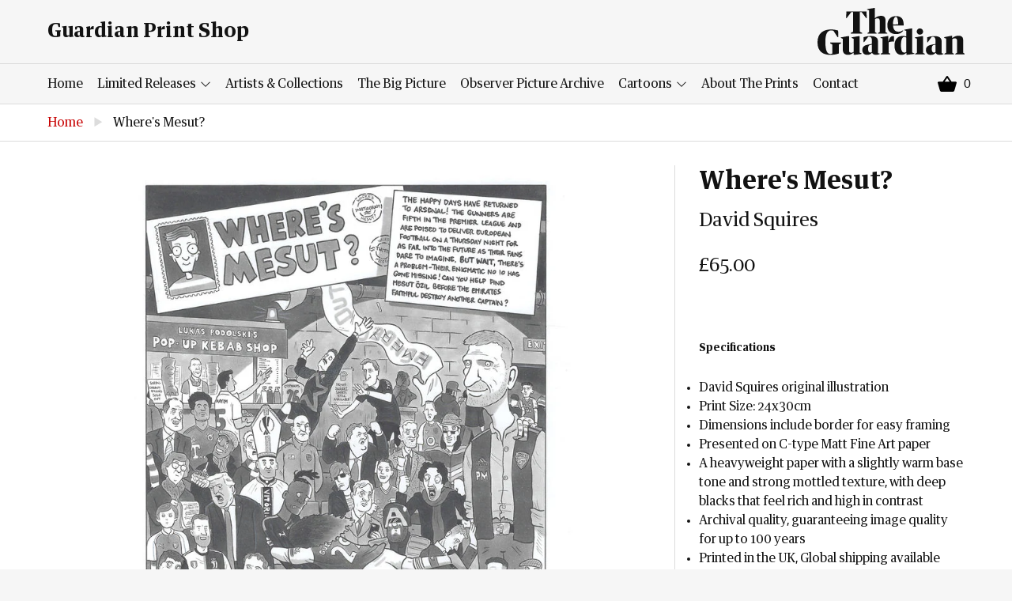

--- FILE ---
content_type: text/html; charset=utf-8
request_url: https://guardianprintshop.com/products/wheres-mesut_
body_size: 13421
content:
<!doctype html>
<!--[if IE 9]> <html class="ie9 no-js supports-no-cookies" lang="en"> <![endif]-->
<!--[if (gt IE 9)|!(IE)]><!--> <html class="no-js supports-no-cookies" lang="en"> <!--<![endif]-->
<head>
  <meta charset="utf-8">
  <meta http-equiv="X-UA-Compatible" content="IE=edge">
  <meta name='viewport' content='width=device-width, initial-scale=1.0, maximum-scale=1.0, user-scalable=0' />  
  <meta name="theme-color" content="">
  <link rel="canonical" href="https://guardianprintshop.com/products/wheres-mesut_">

  
    <link rel="shortcut icon" href="//guardianprintshop.com/cdn/shop/files/favicon_32x32.png?v=1613525043" type="image/png">
  

  
  <title>
    Where&#39;s Mesut?
    
    
    
      &ndash; Guardian Print Store
    
  </title>

  
    <meta name="description" content="  Specifications David Squires original illustration Print Size: 24x30cm Dimensions include border for easy framing Presented on C-type Matt Fine Art paper A heavyweight paper with a slightly warm base tone and strong mottled texture, with deep blacks that feel rich and high in contrast Archival quality, guaranteeing i">
  

  
<meta property="og:site_name" content="Guardian Print Store">
<meta property="og:url" content="https://guardianprintshop.com/products/wheres-mesut_">
<meta property="og:title" content="Where's Mesut?">
<meta property="og:type" content="product">
<meta property="og:description" content="  Specifications David Squires original illustration Print Size: 24x30cm Dimensions include border for easy framing Presented on C-type Matt Fine Art paper A heavyweight paper with a slightly warm base tone and strong mottled texture, with deep blacks that feel rich and high in contrast Archival quality, guaranteeing i"><meta property="og:price:amount" content="65.00">
  <meta property="og:price:currency" content="GBP"><meta property="og:image" content="http://guardianprintshop.com/cdn/shop/products/bf1abc958162498898ff525c24bcbf82_1024x1024.jpg?v=1583318216"><meta property="og:image" content="http://guardianprintshop.com/cdn/shop/files/guardian_-_david_15_1024x1024.jpg?v=1744206180">
<meta property="og:image:secure_url" content="https://guardianprintshop.com/cdn/shop/products/bf1abc958162498898ff525c24bcbf82_1024x1024.jpg?v=1583318216"><meta property="og:image:secure_url" content="https://guardianprintshop.com/cdn/shop/files/guardian_-_david_15_1024x1024.jpg?v=1744206180">

<meta name="twitter:site" content="@guardian">
<meta name="twitter:card" content="summary_large_image">
<meta name="twitter:title" content="Where's Mesut?">
<meta name="twitter:description" content="  Specifications David Squires original illustration Print Size: 24x30cm Dimensions include border for easy framing Presented on C-type Matt Fine Art paper A heavyweight paper with a slightly warm base tone and strong mottled texture, with deep blacks that feel rich and high in contrast Archival quality, guaranteeing i">


  <link href="//guardianprintshop.com/cdn/shop/t/3/assets/theme.scss.css?v=161895002202782716481748611720" rel="stylesheet" type="text/css" media="all" />
  <link href="//guardianprintshop.com/cdn/shop/t/3/assets/custom.css?v=111603181540343972631721200285" rel="stylesheet" type="text/css" media="all" />

  <!-- Google Fonts -->
  
  

  <script>
    document.documentElement.className = document.documentElement.className.replace('no-js', 'js');

    window.theme = {
      strings: {
        addToCart: "Add to Basket",
        soldOut: "Sold Out",
        unavailable: "Unavailable"
      },
      moneyFormat: "£{{amount}}"
    };
  </script>

  

  <!--[if (gt IE 9)|!(IE)]><!--><script src="//guardianprintshop.com/cdn/shop/t/3/assets/vendor.js?v=21357160569888149081538048072" defer="defer"></script><!--<![endif]-->
  <!--[if lt IE 9]><script src="//guardianprintshop.com/cdn/shop/t/3/assets/vendor.js?v=21357160569888149081538048072"></script><![endif]-->

  <!--[if (gt IE 9)|!(IE)]><!--><script src="//guardianprintshop.com/cdn/shop/t/3/assets/theme.js?v=51852899996770905411538583493" defer="defer"></script><!--<![endif]-->
  <!--[if lt IE 9]><script src="//guardianprintshop.com/cdn/shop/t/3/assets/theme.js?v=51852899996770905411538583493"></script><![endif]-->

  <script>window.performance && window.performance.mark && window.performance.mark('shopify.content_for_header.start');</script><meta id="shopify-digital-wallet" name="shopify-digital-wallet" content="/3756916834/digital_wallets/dialog">
<meta name="shopify-checkout-api-token" content="de5c869bb1e0b11a1369eb537335d678">
<link rel="alternate" type="application/json+oembed" href="https://guardianprintshop.com/products/wheres-mesut_.oembed">
<script async="async" src="/checkouts/internal/preloads.js?locale=en-GB"></script>
<link rel="preconnect" href="https://shop.app" crossorigin="anonymous">
<script async="async" src="https://shop.app/checkouts/internal/preloads.js?locale=en-GB&shop_id=3756916834" crossorigin="anonymous"></script>
<script id="apple-pay-shop-capabilities" type="application/json">{"shopId":3756916834,"countryCode":"GB","currencyCode":"GBP","merchantCapabilities":["supports3DS"],"merchantId":"gid:\/\/shopify\/Shop\/3756916834","merchantName":"Guardian Print Store","requiredBillingContactFields":["postalAddress","email"],"requiredShippingContactFields":["postalAddress","email"],"shippingType":"shipping","supportedNetworks":["visa","maestro","masterCard","amex","discover","elo"],"total":{"type":"pending","label":"Guardian Print Store","amount":"1.00"},"shopifyPaymentsEnabled":true,"supportsSubscriptions":true}</script>
<script id="shopify-features" type="application/json">{"accessToken":"de5c869bb1e0b11a1369eb537335d678","betas":["rich-media-storefront-analytics"],"domain":"guardianprintshop.com","predictiveSearch":true,"shopId":3756916834,"locale":"en"}</script>
<script>var Shopify = Shopify || {};
Shopify.shop = "guardian-print-store.myshopify.com";
Shopify.locale = "en";
Shopify.currency = {"active":"GBP","rate":"1.0"};
Shopify.country = "GB";
Shopify.theme = {"name":"Piki Kiwi Guardian","id":36370317410,"schema_name":"Lewis","schema_version":"1.0","theme_store_id":null,"role":"main"};
Shopify.theme.handle = "null";
Shopify.theme.style = {"id":null,"handle":null};
Shopify.cdnHost = "guardianprintshop.com/cdn";
Shopify.routes = Shopify.routes || {};
Shopify.routes.root = "/";</script>
<script type="module">!function(o){(o.Shopify=o.Shopify||{}).modules=!0}(window);</script>
<script>!function(o){function n(){var o=[];function n(){o.push(Array.prototype.slice.apply(arguments))}return n.q=o,n}var t=o.Shopify=o.Shopify||{};t.loadFeatures=n(),t.autoloadFeatures=n()}(window);</script>
<script>
  window.ShopifyPay = window.ShopifyPay || {};
  window.ShopifyPay.apiHost = "shop.app\/pay";
  window.ShopifyPay.redirectState = null;
</script>
<script id="shop-js-analytics" type="application/json">{"pageType":"product"}</script>
<script defer="defer" async type="module" src="//guardianprintshop.com/cdn/shopifycloud/shop-js/modules/v2/client.init-shop-cart-sync_IZsNAliE.en.esm.js"></script>
<script defer="defer" async type="module" src="//guardianprintshop.com/cdn/shopifycloud/shop-js/modules/v2/chunk.common_0OUaOowp.esm.js"></script>
<script type="module">
  await import("//guardianprintshop.com/cdn/shopifycloud/shop-js/modules/v2/client.init-shop-cart-sync_IZsNAliE.en.esm.js");
await import("//guardianprintshop.com/cdn/shopifycloud/shop-js/modules/v2/chunk.common_0OUaOowp.esm.js");

  window.Shopify.SignInWithShop?.initShopCartSync?.({"fedCMEnabled":true,"windoidEnabled":true});

</script>
<script>
  window.Shopify = window.Shopify || {};
  if (!window.Shopify.featureAssets) window.Shopify.featureAssets = {};
  window.Shopify.featureAssets['shop-js'] = {"shop-cart-sync":["modules/v2/client.shop-cart-sync_DLOhI_0X.en.esm.js","modules/v2/chunk.common_0OUaOowp.esm.js"],"init-fed-cm":["modules/v2/client.init-fed-cm_C6YtU0w6.en.esm.js","modules/v2/chunk.common_0OUaOowp.esm.js"],"shop-button":["modules/v2/client.shop-button_BCMx7GTG.en.esm.js","modules/v2/chunk.common_0OUaOowp.esm.js"],"shop-cash-offers":["modules/v2/client.shop-cash-offers_BT26qb5j.en.esm.js","modules/v2/chunk.common_0OUaOowp.esm.js","modules/v2/chunk.modal_CGo_dVj3.esm.js"],"init-windoid":["modules/v2/client.init-windoid_B9PkRMql.en.esm.js","modules/v2/chunk.common_0OUaOowp.esm.js"],"init-shop-email-lookup-coordinator":["modules/v2/client.init-shop-email-lookup-coordinator_DZkqjsbU.en.esm.js","modules/v2/chunk.common_0OUaOowp.esm.js"],"shop-toast-manager":["modules/v2/client.shop-toast-manager_Di2EnuM7.en.esm.js","modules/v2/chunk.common_0OUaOowp.esm.js"],"shop-login-button":["modules/v2/client.shop-login-button_BtqW_SIO.en.esm.js","modules/v2/chunk.common_0OUaOowp.esm.js","modules/v2/chunk.modal_CGo_dVj3.esm.js"],"avatar":["modules/v2/client.avatar_BTnouDA3.en.esm.js"],"pay-button":["modules/v2/client.pay-button_CWa-C9R1.en.esm.js","modules/v2/chunk.common_0OUaOowp.esm.js"],"init-shop-cart-sync":["modules/v2/client.init-shop-cart-sync_IZsNAliE.en.esm.js","modules/v2/chunk.common_0OUaOowp.esm.js"],"init-customer-accounts":["modules/v2/client.init-customer-accounts_DenGwJTU.en.esm.js","modules/v2/client.shop-login-button_BtqW_SIO.en.esm.js","modules/v2/chunk.common_0OUaOowp.esm.js","modules/v2/chunk.modal_CGo_dVj3.esm.js"],"init-shop-for-new-customer-accounts":["modules/v2/client.init-shop-for-new-customer-accounts_JdHXxpS9.en.esm.js","modules/v2/client.shop-login-button_BtqW_SIO.en.esm.js","modules/v2/chunk.common_0OUaOowp.esm.js","modules/v2/chunk.modal_CGo_dVj3.esm.js"],"init-customer-accounts-sign-up":["modules/v2/client.init-customer-accounts-sign-up_D6__K_p8.en.esm.js","modules/v2/client.shop-login-button_BtqW_SIO.en.esm.js","modules/v2/chunk.common_0OUaOowp.esm.js","modules/v2/chunk.modal_CGo_dVj3.esm.js"],"checkout-modal":["modules/v2/client.checkout-modal_C_ZQDY6s.en.esm.js","modules/v2/chunk.common_0OUaOowp.esm.js","modules/v2/chunk.modal_CGo_dVj3.esm.js"],"shop-follow-button":["modules/v2/client.shop-follow-button_XetIsj8l.en.esm.js","modules/v2/chunk.common_0OUaOowp.esm.js","modules/v2/chunk.modal_CGo_dVj3.esm.js"],"lead-capture":["modules/v2/client.lead-capture_DvA72MRN.en.esm.js","modules/v2/chunk.common_0OUaOowp.esm.js","modules/v2/chunk.modal_CGo_dVj3.esm.js"],"shop-login":["modules/v2/client.shop-login_ClXNxyh6.en.esm.js","modules/v2/chunk.common_0OUaOowp.esm.js","modules/v2/chunk.modal_CGo_dVj3.esm.js"],"payment-terms":["modules/v2/client.payment-terms_CNlwjfZz.en.esm.js","modules/v2/chunk.common_0OUaOowp.esm.js","modules/v2/chunk.modal_CGo_dVj3.esm.js"]};
</script>
<script id="__st">var __st={"a":3756916834,"offset":0,"reqid":"7d32c80f-24af-465c-ba11-0cd6c6f8b55a-1768522889","pageurl":"guardianprintshop.com\/products\/wheres-mesut_","u":"114d178584de","p":"product","rtyp":"product","rid":4371551354978};</script>
<script>window.ShopifyPaypalV4VisibilityTracking = true;</script>
<script id="captcha-bootstrap">!function(){'use strict';const t='contact',e='account',n='new_comment',o=[[t,t],['blogs',n],['comments',n],[t,'customer']],c=[[e,'customer_login'],[e,'guest_login'],[e,'recover_customer_password'],[e,'create_customer']],r=t=>t.map((([t,e])=>`form[action*='/${t}']:not([data-nocaptcha='true']) input[name='form_type'][value='${e}']`)).join(','),a=t=>()=>t?[...document.querySelectorAll(t)].map((t=>t.form)):[];function s(){const t=[...o],e=r(t);return a(e)}const i='password',u='form_key',d=['recaptcha-v3-token','g-recaptcha-response','h-captcha-response',i],f=()=>{try{return window.sessionStorage}catch{return}},m='__shopify_v',_=t=>t.elements[u];function p(t,e,n=!1){try{const o=window.sessionStorage,c=JSON.parse(o.getItem(e)),{data:r}=function(t){const{data:e,action:n}=t;return t[m]||n?{data:e,action:n}:{data:t,action:n}}(c);for(const[e,n]of Object.entries(r))t.elements[e]&&(t.elements[e].value=n);n&&o.removeItem(e)}catch(o){console.error('form repopulation failed',{error:o})}}const l='form_type',E='cptcha';function T(t){t.dataset[E]=!0}const w=window,h=w.document,L='Shopify',v='ce_forms',y='captcha';let A=!1;((t,e)=>{const n=(g='f06e6c50-85a8-45c8-87d0-21a2b65856fe',I='https://cdn.shopify.com/shopifycloud/storefront-forms-hcaptcha/ce_storefront_forms_captcha_hcaptcha.v1.5.2.iife.js',D={infoText:'Protected by hCaptcha',privacyText:'Privacy',termsText:'Terms'},(t,e,n)=>{const o=w[L][v],c=o.bindForm;if(c)return c(t,g,e,D).then(n);var r;o.q.push([[t,g,e,D],n]),r=I,A||(h.body.append(Object.assign(h.createElement('script'),{id:'captcha-provider',async:!0,src:r})),A=!0)});var g,I,D;w[L]=w[L]||{},w[L][v]=w[L][v]||{},w[L][v].q=[],w[L][y]=w[L][y]||{},w[L][y].protect=function(t,e){n(t,void 0,e),T(t)},Object.freeze(w[L][y]),function(t,e,n,w,h,L){const[v,y,A,g]=function(t,e,n){const i=e?o:[],u=t?c:[],d=[...i,...u],f=r(d),m=r(i),_=r(d.filter((([t,e])=>n.includes(e))));return[a(f),a(m),a(_),s()]}(w,h,L),I=t=>{const e=t.target;return e instanceof HTMLFormElement?e:e&&e.form},D=t=>v().includes(t);t.addEventListener('submit',(t=>{const e=I(t);if(!e)return;const n=D(e)&&!e.dataset.hcaptchaBound&&!e.dataset.recaptchaBound,o=_(e),c=g().includes(e)&&(!o||!o.value);(n||c)&&t.preventDefault(),c&&!n&&(function(t){try{if(!f())return;!function(t){const e=f();if(!e)return;const n=_(t);if(!n)return;const o=n.value;o&&e.removeItem(o)}(t);const e=Array.from(Array(32),(()=>Math.random().toString(36)[2])).join('');!function(t,e){_(t)||t.append(Object.assign(document.createElement('input'),{type:'hidden',name:u})),t.elements[u].value=e}(t,e),function(t,e){const n=f();if(!n)return;const o=[...t.querySelectorAll(`input[type='${i}']`)].map((({name:t})=>t)),c=[...d,...o],r={};for(const[a,s]of new FormData(t).entries())c.includes(a)||(r[a]=s);n.setItem(e,JSON.stringify({[m]:1,action:t.action,data:r}))}(t,e)}catch(e){console.error('failed to persist form',e)}}(e),e.submit())}));const S=(t,e)=>{t&&!t.dataset[E]&&(n(t,e.some((e=>e===t))),T(t))};for(const o of['focusin','change'])t.addEventListener(o,(t=>{const e=I(t);D(e)&&S(e,y())}));const B=e.get('form_key'),M=e.get(l),P=B&&M;t.addEventListener('DOMContentLoaded',(()=>{const t=y();if(P)for(const e of t)e.elements[l].value===M&&p(e,B);[...new Set([...A(),...v().filter((t=>'true'===t.dataset.shopifyCaptcha))])].forEach((e=>S(e,t)))}))}(h,new URLSearchParams(w.location.search),n,t,e,['guest_login'])})(!0,!0)}();</script>
<script integrity="sha256-4kQ18oKyAcykRKYeNunJcIwy7WH5gtpwJnB7kiuLZ1E=" data-source-attribution="shopify.loadfeatures" defer="defer" src="//guardianprintshop.com/cdn/shopifycloud/storefront/assets/storefront/load_feature-a0a9edcb.js" crossorigin="anonymous"></script>
<script crossorigin="anonymous" defer="defer" src="//guardianprintshop.com/cdn/shopifycloud/storefront/assets/shopify_pay/storefront-65b4c6d7.js?v=20250812"></script>
<script data-source-attribution="shopify.dynamic_checkout.dynamic.init">var Shopify=Shopify||{};Shopify.PaymentButton=Shopify.PaymentButton||{isStorefrontPortableWallets:!0,init:function(){window.Shopify.PaymentButton.init=function(){};var t=document.createElement("script");t.src="https://guardianprintshop.com/cdn/shopifycloud/portable-wallets/latest/portable-wallets.en.js",t.type="module",document.head.appendChild(t)}};
</script>
<script data-source-attribution="shopify.dynamic_checkout.buyer_consent">
  function portableWalletsHideBuyerConsent(e){var t=document.getElementById("shopify-buyer-consent"),n=document.getElementById("shopify-subscription-policy-button");t&&n&&(t.classList.add("hidden"),t.setAttribute("aria-hidden","true"),n.removeEventListener("click",e))}function portableWalletsShowBuyerConsent(e){var t=document.getElementById("shopify-buyer-consent"),n=document.getElementById("shopify-subscription-policy-button");t&&n&&(t.classList.remove("hidden"),t.removeAttribute("aria-hidden"),n.addEventListener("click",e))}window.Shopify?.PaymentButton&&(window.Shopify.PaymentButton.hideBuyerConsent=portableWalletsHideBuyerConsent,window.Shopify.PaymentButton.showBuyerConsent=portableWalletsShowBuyerConsent);
</script>
<script data-source-attribution="shopify.dynamic_checkout.cart.bootstrap">document.addEventListener("DOMContentLoaded",(function(){function t(){return document.querySelector("shopify-accelerated-checkout-cart, shopify-accelerated-checkout")}if(t())Shopify.PaymentButton.init();else{new MutationObserver((function(e,n){t()&&(Shopify.PaymentButton.init(),n.disconnect())})).observe(document.body,{childList:!0,subtree:!0})}}));
</script>
<link id="shopify-accelerated-checkout-styles" rel="stylesheet" media="screen" href="https://guardianprintshop.com/cdn/shopifycloud/portable-wallets/latest/accelerated-checkout-backwards-compat.css" crossorigin="anonymous">
<style id="shopify-accelerated-checkout-cart">
        #shopify-buyer-consent {
  margin-top: 1em;
  display: inline-block;
  width: 100%;
}

#shopify-buyer-consent.hidden {
  display: none;
}

#shopify-subscription-policy-button {
  background: none;
  border: none;
  padding: 0;
  text-decoration: underline;
  font-size: inherit;
  cursor: pointer;
}

#shopify-subscription-policy-button::before {
  box-shadow: none;
}

      </style>

<script>window.performance && window.performance.mark && window.performance.mark('shopify.content_for_header.end');</script>
<link href="https://monorail-edge.shopifysvc.com" rel="dns-prefetch">
<script>(function(){if ("sendBeacon" in navigator && "performance" in window) {try {var session_token_from_headers = performance.getEntriesByType('navigation')[0].serverTiming.find(x => x.name == '_s').description;} catch {var session_token_from_headers = undefined;}var session_cookie_matches = document.cookie.match(/_shopify_s=([^;]*)/);var session_token_from_cookie = session_cookie_matches && session_cookie_matches.length === 2 ? session_cookie_matches[1] : "";var session_token = session_token_from_headers || session_token_from_cookie || "";function handle_abandonment_event(e) {var entries = performance.getEntries().filter(function(entry) {return /monorail-edge.shopifysvc.com/.test(entry.name);});if (!window.abandonment_tracked && entries.length === 0) {window.abandonment_tracked = true;var currentMs = Date.now();var navigation_start = performance.timing.navigationStart;var payload = {shop_id: 3756916834,url: window.location.href,navigation_start,duration: currentMs - navigation_start,session_token,page_type: "product"};window.navigator.sendBeacon("https://monorail-edge.shopifysvc.com/v1/produce", JSON.stringify({schema_id: "online_store_buyer_site_abandonment/1.1",payload: payload,metadata: {event_created_at_ms: currentMs,event_sent_at_ms: currentMs}}));}}window.addEventListener('pagehide', handle_abandonment_event);}}());</script>
<script id="web-pixels-manager-setup">(function e(e,d,r,n,o){if(void 0===o&&(o={}),!Boolean(null===(a=null===(i=window.Shopify)||void 0===i?void 0:i.analytics)||void 0===a?void 0:a.replayQueue)){var i,a;window.Shopify=window.Shopify||{};var t=window.Shopify;t.analytics=t.analytics||{};var s=t.analytics;s.replayQueue=[],s.publish=function(e,d,r){return s.replayQueue.push([e,d,r]),!0};try{self.performance.mark("wpm:start")}catch(e){}var l=function(){var e={modern:/Edge?\/(1{2}[4-9]|1[2-9]\d|[2-9]\d{2}|\d{4,})\.\d+(\.\d+|)|Firefox\/(1{2}[4-9]|1[2-9]\d|[2-9]\d{2}|\d{4,})\.\d+(\.\d+|)|Chrom(ium|e)\/(9{2}|\d{3,})\.\d+(\.\d+|)|(Maci|X1{2}).+ Version\/(15\.\d+|(1[6-9]|[2-9]\d|\d{3,})\.\d+)([,.]\d+|)( \(\w+\)|)( Mobile\/\w+|) Safari\/|Chrome.+OPR\/(9{2}|\d{3,})\.\d+\.\d+|(CPU[ +]OS|iPhone[ +]OS|CPU[ +]iPhone|CPU IPhone OS|CPU iPad OS)[ +]+(15[._]\d+|(1[6-9]|[2-9]\d|\d{3,})[._]\d+)([._]\d+|)|Android:?[ /-](13[3-9]|1[4-9]\d|[2-9]\d{2}|\d{4,})(\.\d+|)(\.\d+|)|Android.+Firefox\/(13[5-9]|1[4-9]\d|[2-9]\d{2}|\d{4,})\.\d+(\.\d+|)|Android.+Chrom(ium|e)\/(13[3-9]|1[4-9]\d|[2-9]\d{2}|\d{4,})\.\d+(\.\d+|)|SamsungBrowser\/([2-9]\d|\d{3,})\.\d+/,legacy:/Edge?\/(1[6-9]|[2-9]\d|\d{3,})\.\d+(\.\d+|)|Firefox\/(5[4-9]|[6-9]\d|\d{3,})\.\d+(\.\d+|)|Chrom(ium|e)\/(5[1-9]|[6-9]\d|\d{3,})\.\d+(\.\d+|)([\d.]+$|.*Safari\/(?![\d.]+ Edge\/[\d.]+$))|(Maci|X1{2}).+ Version\/(10\.\d+|(1[1-9]|[2-9]\d|\d{3,})\.\d+)([,.]\d+|)( \(\w+\)|)( Mobile\/\w+|) Safari\/|Chrome.+OPR\/(3[89]|[4-9]\d|\d{3,})\.\d+\.\d+|(CPU[ +]OS|iPhone[ +]OS|CPU[ +]iPhone|CPU IPhone OS|CPU iPad OS)[ +]+(10[._]\d+|(1[1-9]|[2-9]\d|\d{3,})[._]\d+)([._]\d+|)|Android:?[ /-](13[3-9]|1[4-9]\d|[2-9]\d{2}|\d{4,})(\.\d+|)(\.\d+|)|Mobile Safari.+OPR\/([89]\d|\d{3,})\.\d+\.\d+|Android.+Firefox\/(13[5-9]|1[4-9]\d|[2-9]\d{2}|\d{4,})\.\d+(\.\d+|)|Android.+Chrom(ium|e)\/(13[3-9]|1[4-9]\d|[2-9]\d{2}|\d{4,})\.\d+(\.\d+|)|Android.+(UC? ?Browser|UCWEB|U3)[ /]?(15\.([5-9]|\d{2,})|(1[6-9]|[2-9]\d|\d{3,})\.\d+)\.\d+|SamsungBrowser\/(5\.\d+|([6-9]|\d{2,})\.\d+)|Android.+MQ{2}Browser\/(14(\.(9|\d{2,})|)|(1[5-9]|[2-9]\d|\d{3,})(\.\d+|))(\.\d+|)|K[Aa][Ii]OS\/(3\.\d+|([4-9]|\d{2,})\.\d+)(\.\d+|)/},d=e.modern,r=e.legacy,n=navigator.userAgent;return n.match(d)?"modern":n.match(r)?"legacy":"unknown"}(),u="modern"===l?"modern":"legacy",c=(null!=n?n:{modern:"",legacy:""})[u],f=function(e){return[e.baseUrl,"/wpm","/b",e.hashVersion,"modern"===e.buildTarget?"m":"l",".js"].join("")}({baseUrl:d,hashVersion:r,buildTarget:u}),m=function(e){var d=e.version,r=e.bundleTarget,n=e.surface,o=e.pageUrl,i=e.monorailEndpoint;return{emit:function(e){var a=e.status,t=e.errorMsg,s=(new Date).getTime(),l=JSON.stringify({metadata:{event_sent_at_ms:s},events:[{schema_id:"web_pixels_manager_load/3.1",payload:{version:d,bundle_target:r,page_url:o,status:a,surface:n,error_msg:t},metadata:{event_created_at_ms:s}}]});if(!i)return console&&console.warn&&console.warn("[Web Pixels Manager] No Monorail endpoint provided, skipping logging."),!1;try{return self.navigator.sendBeacon.bind(self.navigator)(i,l)}catch(e){}var u=new XMLHttpRequest;try{return u.open("POST",i,!0),u.setRequestHeader("Content-Type","text/plain"),u.send(l),!0}catch(e){return console&&console.warn&&console.warn("[Web Pixels Manager] Got an unhandled error while logging to Monorail."),!1}}}}({version:r,bundleTarget:l,surface:e.surface,pageUrl:self.location.href,monorailEndpoint:e.monorailEndpoint});try{o.browserTarget=l,function(e){var d=e.src,r=e.async,n=void 0===r||r,o=e.onload,i=e.onerror,a=e.sri,t=e.scriptDataAttributes,s=void 0===t?{}:t,l=document.createElement("script"),u=document.querySelector("head"),c=document.querySelector("body");if(l.async=n,l.src=d,a&&(l.integrity=a,l.crossOrigin="anonymous"),s)for(var f in s)if(Object.prototype.hasOwnProperty.call(s,f))try{l.dataset[f]=s[f]}catch(e){}if(o&&l.addEventListener("load",o),i&&l.addEventListener("error",i),u)u.appendChild(l);else{if(!c)throw new Error("Did not find a head or body element to append the script");c.appendChild(l)}}({src:f,async:!0,onload:function(){if(!function(){var e,d;return Boolean(null===(d=null===(e=window.Shopify)||void 0===e?void 0:e.analytics)||void 0===d?void 0:d.initialized)}()){var d=window.webPixelsManager.init(e)||void 0;if(d){var r=window.Shopify.analytics;r.replayQueue.forEach((function(e){var r=e[0],n=e[1],o=e[2];d.publishCustomEvent(r,n,o)})),r.replayQueue=[],r.publish=d.publishCustomEvent,r.visitor=d.visitor,r.initialized=!0}}},onerror:function(){return m.emit({status:"failed",errorMsg:"".concat(f," has failed to load")})},sri:function(e){var d=/^sha384-[A-Za-z0-9+/=]+$/;return"string"==typeof e&&d.test(e)}(c)?c:"",scriptDataAttributes:o}),m.emit({status:"loading"})}catch(e){m.emit({status:"failed",errorMsg:(null==e?void 0:e.message)||"Unknown error"})}}})({shopId: 3756916834,storefrontBaseUrl: "https://guardianprintshop.com",extensionsBaseUrl: "https://extensions.shopifycdn.com/cdn/shopifycloud/web-pixels-manager",monorailEndpoint: "https://monorail-edge.shopifysvc.com/unstable/produce_batch",surface: "storefront-renderer",enabledBetaFlags: ["2dca8a86"],webPixelsConfigList: [{"id":"shopify-app-pixel","configuration":"{}","eventPayloadVersion":"v1","runtimeContext":"STRICT","scriptVersion":"0450","apiClientId":"shopify-pixel","type":"APP","privacyPurposes":["ANALYTICS","MARKETING"]},{"id":"shopify-custom-pixel","eventPayloadVersion":"v1","runtimeContext":"LAX","scriptVersion":"0450","apiClientId":"shopify-pixel","type":"CUSTOM","privacyPurposes":["ANALYTICS","MARKETING"]}],isMerchantRequest: false,initData: {"shop":{"name":"Guardian Print Store","paymentSettings":{"currencyCode":"GBP"},"myshopifyDomain":"guardian-print-store.myshopify.com","countryCode":"GB","storefrontUrl":"https:\/\/guardianprintshop.com"},"customer":null,"cart":null,"checkout":null,"productVariants":[{"price":{"amount":65.0,"currencyCode":"GBP"},"product":{"title":"Where's Mesut?","vendor":"David Squires","id":"4371551354978","untranslatedTitle":"Where's Mesut?","url":"\/products\/wheres-mesut_","type":"C-Type"},"id":"31368133247074","image":{"src":"\/\/guardianprintshop.com\/cdn\/shop\/files\/guardian_-_david_15.jpg?v=1744206180"},"sku":"8417595-3001214","title":"24.0 cm x 30.0 cm, 9.4 inches x 11.8 inches","untranslatedTitle":"24.0 cm x 30.0 cm, 9.4 inches x 11.8 inches"}],"purchasingCompany":null},},"https://guardianprintshop.com/cdn","fcfee988w5aeb613cpc8e4bc33m6693e112",{"modern":"","legacy":""},{"shopId":"3756916834","storefrontBaseUrl":"https:\/\/guardianprintshop.com","extensionBaseUrl":"https:\/\/extensions.shopifycdn.com\/cdn\/shopifycloud\/web-pixels-manager","surface":"storefront-renderer","enabledBetaFlags":"[\"2dca8a86\"]","isMerchantRequest":"false","hashVersion":"fcfee988w5aeb613cpc8e4bc33m6693e112","publish":"custom","events":"[[\"page_viewed\",{}],[\"product_viewed\",{\"productVariant\":{\"price\":{\"amount\":65.0,\"currencyCode\":\"GBP\"},\"product\":{\"title\":\"Where's Mesut?\",\"vendor\":\"David Squires\",\"id\":\"4371551354978\",\"untranslatedTitle\":\"Where's Mesut?\",\"url\":\"\/products\/wheres-mesut_\",\"type\":\"C-Type\"},\"id\":\"31368133247074\",\"image\":{\"src\":\"\/\/guardianprintshop.com\/cdn\/shop\/files\/guardian_-_david_15.jpg?v=1744206180\"},\"sku\":\"8417595-3001214\",\"title\":\"24.0 cm x 30.0 cm, 9.4 inches x 11.8 inches\",\"untranslatedTitle\":\"24.0 cm x 30.0 cm, 9.4 inches x 11.8 inches\"}}]]"});</script><script>
  window.ShopifyAnalytics = window.ShopifyAnalytics || {};
  window.ShopifyAnalytics.meta = window.ShopifyAnalytics.meta || {};
  window.ShopifyAnalytics.meta.currency = 'GBP';
  var meta = {"product":{"id":4371551354978,"gid":"gid:\/\/shopify\/Product\/4371551354978","vendor":"David Squires","type":"C-Type","handle":"wheres-mesut_","variants":[{"id":31368133247074,"price":6500,"name":"Where's Mesut? - 24.0 cm x 30.0 cm, 9.4 inches x 11.8 inches","public_title":"24.0 cm x 30.0 cm, 9.4 inches x 11.8 inches","sku":"8417595-3001214"}],"remote":false},"page":{"pageType":"product","resourceType":"product","resourceId":4371551354978,"requestId":"7d32c80f-24af-465c-ba11-0cd6c6f8b55a-1768522889"}};
  for (var attr in meta) {
    window.ShopifyAnalytics.meta[attr] = meta[attr];
  }
</script>
<script class="analytics">
  (function () {
    var customDocumentWrite = function(content) {
      var jquery = null;

      if (window.jQuery) {
        jquery = window.jQuery;
      } else if (window.Checkout && window.Checkout.$) {
        jquery = window.Checkout.$;
      }

      if (jquery) {
        jquery('body').append(content);
      }
    };

    var hasLoggedConversion = function(token) {
      if (token) {
        return document.cookie.indexOf('loggedConversion=' + token) !== -1;
      }
      return false;
    }

    var setCookieIfConversion = function(token) {
      if (token) {
        var twoMonthsFromNow = new Date(Date.now());
        twoMonthsFromNow.setMonth(twoMonthsFromNow.getMonth() + 2);

        document.cookie = 'loggedConversion=' + token + '; expires=' + twoMonthsFromNow;
      }
    }

    var trekkie = window.ShopifyAnalytics.lib = window.trekkie = window.trekkie || [];
    if (trekkie.integrations) {
      return;
    }
    trekkie.methods = [
      'identify',
      'page',
      'ready',
      'track',
      'trackForm',
      'trackLink'
    ];
    trekkie.factory = function(method) {
      return function() {
        var args = Array.prototype.slice.call(arguments);
        args.unshift(method);
        trekkie.push(args);
        return trekkie;
      };
    };
    for (var i = 0; i < trekkie.methods.length; i++) {
      var key = trekkie.methods[i];
      trekkie[key] = trekkie.factory(key);
    }
    trekkie.load = function(config) {
      trekkie.config = config || {};
      trekkie.config.initialDocumentCookie = document.cookie;
      var first = document.getElementsByTagName('script')[0];
      var script = document.createElement('script');
      script.type = 'text/javascript';
      script.onerror = function(e) {
        var scriptFallback = document.createElement('script');
        scriptFallback.type = 'text/javascript';
        scriptFallback.onerror = function(error) {
                var Monorail = {
      produce: function produce(monorailDomain, schemaId, payload) {
        var currentMs = new Date().getTime();
        var event = {
          schema_id: schemaId,
          payload: payload,
          metadata: {
            event_created_at_ms: currentMs,
            event_sent_at_ms: currentMs
          }
        };
        return Monorail.sendRequest("https://" + monorailDomain + "/v1/produce", JSON.stringify(event));
      },
      sendRequest: function sendRequest(endpointUrl, payload) {
        // Try the sendBeacon API
        if (window && window.navigator && typeof window.navigator.sendBeacon === 'function' && typeof window.Blob === 'function' && !Monorail.isIos12()) {
          var blobData = new window.Blob([payload], {
            type: 'text/plain'
          });

          if (window.navigator.sendBeacon(endpointUrl, blobData)) {
            return true;
          } // sendBeacon was not successful

        } // XHR beacon

        var xhr = new XMLHttpRequest();

        try {
          xhr.open('POST', endpointUrl);
          xhr.setRequestHeader('Content-Type', 'text/plain');
          xhr.send(payload);
        } catch (e) {
          console.log(e);
        }

        return false;
      },
      isIos12: function isIos12() {
        return window.navigator.userAgent.lastIndexOf('iPhone; CPU iPhone OS 12_') !== -1 || window.navigator.userAgent.lastIndexOf('iPad; CPU OS 12_') !== -1;
      }
    };
    Monorail.produce('monorail-edge.shopifysvc.com',
      'trekkie_storefront_load_errors/1.1',
      {shop_id: 3756916834,
      theme_id: 36370317410,
      app_name: "storefront",
      context_url: window.location.href,
      source_url: "//guardianprintshop.com/cdn/s/trekkie.storefront.cd680fe47e6c39ca5d5df5f0a32d569bc48c0f27.min.js"});

        };
        scriptFallback.async = true;
        scriptFallback.src = '//guardianprintshop.com/cdn/s/trekkie.storefront.cd680fe47e6c39ca5d5df5f0a32d569bc48c0f27.min.js';
        first.parentNode.insertBefore(scriptFallback, first);
      };
      script.async = true;
      script.src = '//guardianprintshop.com/cdn/s/trekkie.storefront.cd680fe47e6c39ca5d5df5f0a32d569bc48c0f27.min.js';
      first.parentNode.insertBefore(script, first);
    };
    trekkie.load(
      {"Trekkie":{"appName":"storefront","development":false,"defaultAttributes":{"shopId":3756916834,"isMerchantRequest":null,"themeId":36370317410,"themeCityHash":"12019313665780793179","contentLanguage":"en","currency":"GBP","eventMetadataId":"151239cc-acbf-423b-b64b-cce41af46725"},"isServerSideCookieWritingEnabled":true,"monorailRegion":"shop_domain","enabledBetaFlags":["65f19447"]},"Session Attribution":{},"S2S":{"facebookCapiEnabled":false,"source":"trekkie-storefront-renderer","apiClientId":580111}}
    );

    var loaded = false;
    trekkie.ready(function() {
      if (loaded) return;
      loaded = true;

      window.ShopifyAnalytics.lib = window.trekkie;

      var originalDocumentWrite = document.write;
      document.write = customDocumentWrite;
      try { window.ShopifyAnalytics.merchantGoogleAnalytics.call(this); } catch(error) {};
      document.write = originalDocumentWrite;

      window.ShopifyAnalytics.lib.page(null,{"pageType":"product","resourceType":"product","resourceId":4371551354978,"requestId":"7d32c80f-24af-465c-ba11-0cd6c6f8b55a-1768522889","shopifyEmitted":true});

      var match = window.location.pathname.match(/checkouts\/(.+)\/(thank_you|post_purchase)/)
      var token = match? match[1]: undefined;
      if (!hasLoggedConversion(token)) {
        setCookieIfConversion(token);
        window.ShopifyAnalytics.lib.track("Viewed Product",{"currency":"GBP","variantId":31368133247074,"productId":4371551354978,"productGid":"gid:\/\/shopify\/Product\/4371551354978","name":"Where's Mesut? - 24.0 cm x 30.0 cm, 9.4 inches x 11.8 inches","price":"65.00","sku":"8417595-3001214","brand":"David Squires","variant":"24.0 cm x 30.0 cm, 9.4 inches x 11.8 inches","category":"C-Type","nonInteraction":true,"remote":false},undefined,undefined,{"shopifyEmitted":true});
      window.ShopifyAnalytics.lib.track("monorail:\/\/trekkie_storefront_viewed_product\/1.1",{"currency":"GBP","variantId":31368133247074,"productId":4371551354978,"productGid":"gid:\/\/shopify\/Product\/4371551354978","name":"Where's Mesut? - 24.0 cm x 30.0 cm, 9.4 inches x 11.8 inches","price":"65.00","sku":"8417595-3001214","brand":"David Squires","variant":"24.0 cm x 30.0 cm, 9.4 inches x 11.8 inches","category":"C-Type","nonInteraction":true,"remote":false,"referer":"https:\/\/guardianprintshop.com\/products\/wheres-mesut_"});
      }
    });


        var eventsListenerScript = document.createElement('script');
        eventsListenerScript.async = true;
        eventsListenerScript.src = "//guardianprintshop.com/cdn/shopifycloud/storefront/assets/shop_events_listener-3da45d37.js";
        document.getElementsByTagName('head')[0].appendChild(eventsListenerScript);

})();</script>
<script
  defer
  src="https://guardianprintshop.com/cdn/shopifycloud/perf-kit/shopify-perf-kit-3.0.3.min.js"
  data-application="storefront-renderer"
  data-shop-id="3756916834"
  data-render-region="gcp-us-central1"
  data-page-type="product"
  data-theme-instance-id="36370317410"
  data-theme-name="Lewis"
  data-theme-version="1.0"
  data-monorail-region="shop_domain"
  data-resource-timing-sampling-rate="10"
  data-shs="true"
  data-shs-beacon="true"
  data-shs-export-with-fetch="true"
  data-shs-logs-sample-rate="1"
  data-shs-beacon-endpoint="https://guardianprintshop.com/api/collect"
></script>
</head>

<body id="where-39-s-mesut" class="template-product">


    <a class="in-page-link visually-hidden skip-link" href="#MainContent">Skip to content</a>

    <div class="mini-cart">

  <div class="mini-cart__header">
    <h6 class="mini-cart__header__title">Your Basket</h6>
    <div class="mini-cart__header__close toggle-cart"><span class="la la-close"></span></div>
  </div> 

  
  
    <div class="text--center">Your basket is empty</div>

  

</div>

    <div id="shopify-section-header" class="shopify-section"><header class="header" id="top">
	<div class="header__menu-buttons">
		<div class="toggle-mobile-menu">
			<span class="la la-bars"></span>
		</div>
		<div class="small-toggle-cart">
			<span class="la la-shopping-cart"></span>
		</div>
	</div>
	<div class="header__logos">
		<div class="container">
			<div class="header__logos__right">
				<a href="/"><img src="//guardianprintshop.com/cdn/shop/t/3/assets/guardian-logo.svg?v=173283901897678321931536060954"></a>
			</div>
			<div class="header__logos__left">
				<div class="header__logos__title"><a href="/">Guardian Print Shop</a></div>
			</div>
		</div>
	</div>
	<nav class="header__nav">
		<div class="container">
			<ul class="header__nav__list header__nav__primary">
				
				
					
						<li >
							<a href="/" class="site-nav__link">Home</a>
						</li>
					
				
				
					
						<li class="" aria-haspopup="true">
							<a href="/pages/limited-releases" class="site-nav__link">
								Limited Releases
								<span class="la la-angle-down"></span>
							</a>
							<ul class="header__nav__child">
								
									<li>
										<a href="/pages/moon-city-series" class="site-nav__link">Mimi Mollica - Live Now</a>
									</li>
								
									<li>
										<a href="/pages/tom-gaulds-best-cultural-cartoons-of-2025" class="site-nav__link">Tom Gauld - Live Now</a>
									</li>
								
									<li>
										<a href="/pages/archived-print-drop" class="site-nav__link">Archived Print</a>
									</li>
								
							</ul>
						</li>
					
				
				
					
						<li >
							<a href="/collections" class="site-nav__link">Artists & Collections</a>
						</li>
					
				
				
					
						<li >
							<a href="/collections/the-big-picture" class="site-nav__link">The Big Picture</a>
						</li>
					
				
				
					
						<li >
							<a href="/collections/observer" class="site-nav__link">Observer Picture Archive</a>
						</li>
					
				
				
					
						<li class="" aria-haspopup="true">
							<a href="/collections/best-of-guardian-and-observer-cartoons" class="site-nav__link">
								Cartoons
								<span class="la la-angle-down"></span>
							</a>
							<ul class="header__nav__child">
								
									<li>
										<a href="/collections/best-of-guardian-and-observer-cartoons" class="site-nav__link">Best of Guardian and Observer cartoons</a>
									</li>
								
									<li>
										<a href="/collections/chris-riddell-1" class="site-nav__link">Chris Riddell</a>
									</li>
								
									<li>
										<a href="/collections/ben-jennings" class="site-nav__link">Ben Jennings</a>
									</li>
								
									<li>
										<a href="/collections/david-squires" class="site-nav__link">David Squires</a>
									</li>
								
									<li>
										<a href="/collections/martin-rowson" class="site-nav__link">Martin Rowson</a>
									</li>
								
									<li>
										<a href="/collections/david-simonds" class="site-nav__link">David Simonds</a>
									</li>
								
							</ul>
						</li>
					
				
				
					
						<li >
							<a href="/pages/about" class="site-nav__link">About The Prints</a>
						</li>
					
				
				
					
						<li >
							<a href="/pages/contact" class="site-nav__link">Contact</a>
						</li>
					
				
			</ul>
			<ul class="header__nav__list header__nav__right">
				<li>
					<b class="toggle-cart">
						0
					</b>
				</li>
			</ul>
		</div>
	</nav>
</header></div>

    <div class="page-wrapper">

      <main role="main" id="MainContent">
        <div id="shopify-section-product" class="shopify-section"><div data-section-id="product" data-section-type="product" data-enable-history-state="true" itemscope itemtype="http://schema.org/Product"><meta itemprop="name" content="Where's Mesut? - 24.0 cm x 30.0 cm, 9.4 inches x 11.8 inches">
  <meta itemprop="url" content="https://guardianprintshop.com/products/wheres-mesut_?variant=31368133247074">
  <meta itemprop="brand" content="David Squires">
  <meta itemprop="image" content="//guardianprintshop.com/cdn/shop/files/guardian_-_david_15_600x600.jpg?v=1744206180">
  <meta itemprop="description" content=" 
Specifications

David Squires original illustration
Print Size: 24x30cm
Dimensions include border for easy framing
Presented on C-type Matt Fine Art paper
A heavyweight paper with a slightly warm base tone and strong mottled texture, with deep blacks that feel rich and high in contrast
Archival quality, guaranteeing image quality for up to 100 years
Printed in the UK, Global shipping available
">

  
  
  <nav class="breadcrumbs" role="navigation" aria-label="breadcrumbs">
      <div class="container">
      <a href="/" title="Home">Home</a>
      
        
        <span aria-hidden="true">&#9654;</span>
        <span>Where's Mesut?</span>
      
    </div>
  </nav>
  


  <div class="container">

    <div class="grid grid--equal-heights margin--vertical--15">

      <div class="grid__item large-up--two-thirds product-page__images margin--vertical--15">

        

        
        <div class="hide--small">
          <ul class="product-images-linear chocolat-parent" data-chocolat-title="set title">
            
            <li>
              <a class="chocolat-image" href="//guardianprintshop.com/cdn/shop/products/bf1abc958162498898ff525c24bcbf82.jpg?v=1583318216" title="caption image 1">
                <img src="//guardianprintshop.com/cdn/shop/products/bf1abc958162498898ff525c24bcbf82.jpg?v=1583318216" alt="Where&#39;s Mesut?" />
              </a>
            </li>
            
            <li>
              <a class="chocolat-image" href="//guardianprintshop.com/cdn/shop/files/guardian_-_david_15.jpg?v=1744206180" title="caption image 1">
                <img src="//guardianprintshop.com/cdn/shop/files/guardian_-_david_15.jpg?v=1744206180" alt="Where&#39;s Mesut?" />
              </a>
            </li>
            
          </ul>
        </div>
        

        <div class="hide--medium-up">
          
          <!-- Slider main container -->
          <div class="swiper-container swiper-product">
            <!-- Additional required wrapper -->
            <div class="swiper-wrapper">
              <!-- Slides -->
              
              <div class="swiper-slide">
                <img src="//guardianprintshop.com/cdn/shop/products/bf1abc958162498898ff525c24bcbf82_x600.jpg?v=1583318216" alt="Where&#39;s Mesut?">
              </div>
              
              <div class="swiper-slide">
                <img src="//guardianprintshop.com/cdn/shop/files/guardian_-_david_15_x600.jpg?v=1744206180" alt="Where&#39;s Mesut?">
              </div>
              
            </div>
            <div class="swiper-controls">
              <span class="button button--light swiper-button-custom swiper-button-prev-custom"><span class="la la-arrow-left"></span> Prev</span>
              <span class="swiper-pagination-custom"></span>
              <span class="button button--light swiper-button-custom swiper-button-next-custom">Next <span class="la la-arrow-right"></span></span>
            </div>
          </div>
        </div>
        

        

      </div>

      <div class="grid__item large-up--one-third margin--vertical--15">

        <div class="product-page__content">

          <h1 class="product-page__title">Where's Mesut?</h1>
          <h2 class="product-page__vendor">David Squires</h2>

          <div itemprop="offers" itemscope itemtype="http://schema.org/Offer">
            <meta itemprop="priceCurrency" content="GBP">
            <meta itemprop="price" content="65.0">
            <link itemprop="availability" href="http://schema.org/InStock">

            <form action="/cart/add" method="post" enctype="multipart/form-data">

              <div class="product-page__price" data-price-wrapper>
                <span data-product-price>
                  £65.00
                </span>

                
              </div>

              
              <div class="rte product-page__description">
                <p> </p>
<h5>Specifications</h5>
<ul>
<li>David Squires original illustration</li>
<li>Print Size: 24x30cm</li>
<li>Dimensions include border for easy framing</li>
<li>Presented on C-type Matt Fine Art paper</li>
<li>A heavyweight paper with a slightly warm base tone and strong mottled texture, with deep blacks that feel rich and high in contrast</li>
<li>Archival quality, guaranteeing image quality for up to 100 years</li>
<li><span>Printed in the UK, Global shipping available</span></li>
</ul>
              </div>
              

              
              
              <div class="selector-wrapper js product-page__variants">
                <label for="SingleOptionSelector-0">
                  Size
                </label>
                <select
                id="SingleOptionSelector-0"
                data-single-option-selector
                data-index="option1">
                
                <option
                value="24.0 cm x 30.0 cm, 9.4 inches x 11.8 inches"
                selected="selected">
                24.0 cm x 30.0 cm, 9.4 inches x 11.8 inches
              </option>
              
            </select>
          </div>
          
          

          <select name="id" class="no-js" data-product-select>
            
            <option
            selected="selected"
            
            value="31368133247074">
            24.0 cm x 30.0 cm, 9.4 inches x 11.8 inches
          </option>
          
        </select>

        <div class="product-page__qty">
          <label for="Quantity">Quantity</label>
          <div class="quantity-picker product-page__qty__inputs">
            <input type='button' value='-' class='qtyminus' field='quantity' />
            <input type="text" id="Quantity" name="quantity" value="1" min="1">
            <input type='button' value='+' class='qtyplus' field='quantity' />
          </div>
        </div>

        <div class="product-page__add-to-cart">
          <button
          class="product-page__add-to-cart__button button button--full"
          type="submit"
          name="add"
          data-add-to-cart
          >
          <span data-add-to-cart-text>
            
            Add to Basket
            
          </span>
        </button>
      </div>

    </form>

  </div>

        

          
          <script type="application/json" data-product-json>
            {"id":4371551354978,"title":"Where's Mesut?","handle":"wheres-mesut_","description":"\u003cp\u003e \u003c\/p\u003e\n\u003ch5\u003eSpecifications\u003c\/h5\u003e\n\u003cul\u003e\n\u003cli\u003eDavid Squires original illustration\u003c\/li\u003e\n\u003cli\u003ePrint Size: 24x30cm\u003c\/li\u003e\n\u003cli\u003eDimensions include border for easy framing\u003c\/li\u003e\n\u003cli\u003ePresented on C-type Matt Fine Art paper\u003c\/li\u003e\n\u003cli\u003eA heavyweight paper with a slightly warm base tone and strong mottled texture, with deep blacks that feel rich and high in contrast\u003c\/li\u003e\n\u003cli\u003eArchival quality, guaranteeing image quality for up to 100 years\u003c\/li\u003e\n\u003cli\u003e\u003cspan\u003ePrinted in the UK, Global shipping available\u003c\/span\u003e\u003c\/li\u003e\n\u003c\/ul\u003e","published_at":"2020-03-04T10:55:47+00:00","created_at":"2020-03-04T10:36:56+00:00","vendor":"David Squires","type":"C-Type","tags":[],"price":6500,"price_min":6500,"price_max":6500,"available":true,"price_varies":false,"compare_at_price":null,"compare_at_price_min":0,"compare_at_price_max":0,"compare_at_price_varies":false,"variants":[{"id":31368133247074,"title":"24.0 cm x 30.0 cm, 9.4 inches x 11.8 inches","option1":"24.0 cm x 30.0 cm, 9.4 inches x 11.8 inches","option2":null,"option3":null,"sku":"8417595-3001214","requires_shipping":true,"taxable":true,"featured_image":{"id":54964594344246,"product_id":4371551354978,"position":2,"created_at":"2025-04-09T14:42:59+01:00","updated_at":"2025-04-09T14:43:00+01:00","alt":null,"width":2600,"height":2250,"src":"\/\/guardianprintshop.com\/cdn\/shop\/files\/guardian_-_david_15.jpg?v=1744206180","variant_ids":[31368133247074]},"available":true,"name":"Where's Mesut? - 24.0 cm x 30.0 cm, 9.4 inches x 11.8 inches","public_title":"24.0 cm x 30.0 cm, 9.4 inches x 11.8 inches","options":["24.0 cm x 30.0 cm, 9.4 inches x 11.8 inches"],"price":6500,"weight":0,"compare_at_price":null,"inventory_management":null,"barcode":"","featured_media":{"alt":null,"id":45366157017398,"position":2,"preview_image":{"aspect_ratio":1.156,"height":2250,"width":2600,"src":"\/\/guardianprintshop.com\/cdn\/shop\/files\/guardian_-_david_15.jpg?v=1744206180"}},"requires_selling_plan":false,"selling_plan_allocations":[]}],"images":["\/\/guardianprintshop.com\/cdn\/shop\/products\/bf1abc958162498898ff525c24bcbf82.jpg?v=1583318216","\/\/guardianprintshop.com\/cdn\/shop\/files\/guardian_-_david_15.jpg?v=1744206180"],"featured_image":"\/\/guardianprintshop.com\/cdn\/shop\/products\/bf1abc958162498898ff525c24bcbf82.jpg?v=1583318216","options":["Size"],"media":[{"alt":null,"id":5829515903074,"position":1,"preview_image":{"aspect_ratio":0.8,"height":1200,"width":960,"src":"\/\/guardianprintshop.com\/cdn\/shop\/products\/bf1abc958162498898ff525c24bcbf82.jpg?v=1583318216"},"aspect_ratio":0.8,"height":1200,"media_type":"image","src":"\/\/guardianprintshop.com\/cdn\/shop\/products\/bf1abc958162498898ff525c24bcbf82.jpg?v=1583318216","width":960},{"alt":null,"id":45366157017398,"position":2,"preview_image":{"aspect_ratio":1.156,"height":2250,"width":2600,"src":"\/\/guardianprintshop.com\/cdn\/shop\/files\/guardian_-_david_15.jpg?v=1744206180"},"aspect_ratio":1.156,"height":2250,"media_type":"image","src":"\/\/guardianprintshop.com\/cdn\/shop\/files\/guardian_-_david_15.jpg?v=1744206180","width":2600}],"requires_selling_plan":false,"selling_plan_groups":[],"content":"\u003cp\u003e \u003c\/p\u003e\n\u003ch5\u003eSpecifications\u003c\/h5\u003e\n\u003cul\u003e\n\u003cli\u003eDavid Squires original illustration\u003c\/li\u003e\n\u003cli\u003ePrint Size: 24x30cm\u003c\/li\u003e\n\u003cli\u003eDimensions include border for easy framing\u003c\/li\u003e\n\u003cli\u003ePresented on C-type Matt Fine Art paper\u003c\/li\u003e\n\u003cli\u003eA heavyweight paper with a slightly warm base tone and strong mottled texture, with deep blacks that feel rich and high in contrast\u003c\/li\u003e\n\u003cli\u003eArchival quality, guaranteeing image quality for up to 100 years\u003c\/li\u003e\n\u003cli\u003e\u003cspan\u003ePrinted in the UK, Global shipping available\u003c\/span\u003e\u003c\/li\u003e\n\u003c\/ul\u003e"}
          </script>
          

        </div><!--/grid-item-->

      </div>

    </div><!--/grid-->

    




  
    <div class="related">
      <h2 class="section-title">Related Products</h2>
      <div class="grid">
        
        
        
          
            
              <div class="grid__item medium-up--one-half large-up--one-third collection-grid__item filterable"  data-product-id="10551438639414">
	<a class="collection-grid__item__link" href="/collections/david-squires/products/david-squires-on-the-magic-of-the-cup-as-macclesfield-dethrone-crystal-palace">
		
			<div class="collection-grid__item__image">
				<img src="//guardianprintshop.com/cdn/shop/files/5efed7da1133483092c40ab038b76696.jpg?v=1768306753" alt="9773059" />
			</div>
		
		<h3 class="collection-grid__item__title">David Squires on … the magic of the Cup as Macclesfield dethrone Crystal Palace</h3>
		<div class="text--center">
			
		      
		        £45.00
		      
		    
		    
		    
		</div>
	</a>
</div>
            
          
        
          
            
              <div class="grid__item medium-up--one-half large-up--one-third collection-grid__item filterable"  data-product-id="10546098012470">
	<a class="collection-grid__item__link" href="/collections/david-squires/products/david-squires-on-amorim-and-maresca-being-thrown-overboard-in-power-struggles">
		
			<div class="collection-grid__item__image">
				<img src="//guardianprintshop.com/cdn/shop/files/d295d25485b54a42a2bb84a238863eef.jpg?v=1767715423" alt="9759990" />
			</div>
		
		<h3 class="collection-grid__item__title">David Squires on … Amorim and Maresca being thrown overboard in power struggles</h3>
		<div class="text--center">
			
		      
		        £45.00
		      
		    
		    
		    
		</div>
	</a>
</div>
            
          
        
          
            
              <div class="grid__item medium-up--one-half large-up--one-third collection-grid__item filterable"  data-product-id="10533985386806">
	<a class="collection-grid__item__link" href="/collections/david-squires/products/david-squires-on-football-s-notable-people-and-big-moments-from-2025">
		
			<div class="collection-grid__item__image">
				<img src="//guardianprintshop.com/cdn/shop/files/David_Squires_on_a_footballAEs_notable_people_and_big_moments_from_2025.jpg?v=1767024610" alt="David Squires on … football’s notable people and big moments from 2025" />
			</div>
		
		<h3 class="collection-grid__item__title">David Squires on … football’s notable people and big moments from 2025</h3>
		<div class="text--center">
			
		      
		        £45.00
		      
		    
		    
		    
		</div>
	</a>
</div>
            
          
        
          
            
              <div class="grid__item medium-up--one-half large-up--one-third collection-grid__item filterable"  data-product-id="10525577412918">
	<a class="collection-grid__item__link" href="/collections/david-squires/products/david-squires-on-world-cup-supply-and-demand-ticket-ultras-plus-an-anfield-truce">
		
			<div class="collection-grid__item__image">
				<img src="//guardianprintshop.com/cdn/shop/files/b35b99d0b142402592580603efd66795.jpg?v=1765899208" alt="9737897" />
			</div>
		
		<h3 class="collection-grid__item__title">David Squires on … World Cup supply-and-demand ticket ultras, plus an Anfield truce</h3>
		<div class="text--center">
			
		      
		        £45.00
		      
		    
		    
		    
		</div>
	</a>
</div>
            
          
        
          
            
          
        
      </div>
    </div>
  
 

  </div><!--/container-->

</div>


</div>

      </main>

      <div id="shopify-section-footer" class="shopify-section"><footer class="footer">
	<div class="container">
		<ul class="footer__menu margin--vertical--15">
			
			
				
					<li >
						<a href="/" class="site-nav__link">Home</a>
					</li>
				
			
			
				
					<li class="" aria-haspopup="true">
						<a href="/pages/limited-releases" class="site-nav__link">
							Limited Releases
							<span class="la la-angle-down"></span>
						</a>
						<ul class="header__nav__child">
							
								<li>
									<a href="/pages/moon-city-series" class="site-nav__link">Mimi Mollica - Live Now</a>
								</li>
							
								<li>
									<a href="/pages/tom-gaulds-best-cultural-cartoons-of-2025" class="site-nav__link">Tom Gauld - Live Now</a>
								</li>
							
								<li>
									<a href="/pages/archived-print-drop" class="site-nav__link">Archived Print</a>
								</li>
							
						</ul>
					</li>
				
			
			
				
					<li >
						<a href="/collections" class="site-nav__link">Artists & Collections</a>
					</li>
				
			
			
				
					<li >
						<a href="/collections/the-big-picture" class="site-nav__link">The Big Picture</a>
					</li>
				
			
			
				
					<li >
						<a href="/collections/observer" class="site-nav__link">Observer Picture Archive</a>
					</li>
				
			
			
				
					<li class="" aria-haspopup="true">
						<a href="/collections/best-of-guardian-and-observer-cartoons" class="site-nav__link">
							Cartoons
							<span class="la la-angle-down"></span>
						</a>
						<ul class="header__nav__child">
							
								<li>
									<a href="/collections/best-of-guardian-and-observer-cartoons" class="site-nav__link">Best of Guardian and Observer cartoons</a>
								</li>
							
								<li>
									<a href="/collections/chris-riddell-1" class="site-nav__link">Chris Riddell</a>
								</li>
							
								<li>
									<a href="/collections/ben-jennings" class="site-nav__link">Ben Jennings</a>
								</li>
							
								<li>
									<a href="/collections/david-squires" class="site-nav__link">David Squires</a>
								</li>
							
								<li>
									<a href="/collections/martin-rowson" class="site-nav__link">Martin Rowson</a>
								</li>
							
								<li>
									<a href="/collections/david-simonds" class="site-nav__link">David Simonds</a>
								</li>
							
						</ul>
					</li>
				
			
			
				
					<li >
						<a href="/pages/about" class="site-nav__link">About The Prints</a>
					</li>
				
			
			
				
					<li >
						<a href="/pages/contact" class="site-nav__link">Contact</a>
					</li>
				
			
		</ul>
	</div>
	<div class="container">
		<div class="grid">
			<div class="grid__item medium-up--one-half margin--vertical--15">
				<p>Email: <a href="mailto:guardianprintsales@theprintspace.co.uk">guardianprintsales@theprintspace.co.uk</a></p>
				<p><a href="tel:02073247103">0207 3247 103</a> (Lines open 9am - 6pm Monday - Friday)</p>
			</div>
			<div class="grid__item medium-up--one-half margin--vertical--15 medium-up--text--right">
				<div class="trustpilot-wrapper">
					<!-- TrustBox widget - Mini -->
					<div class="trustpilot-widget" data-locale="en-US" data-template-id="53aa8807dec7e10d38f59f32" data-businessunit-id="4e0ca09e0000640005100569" data-style-height="150px" data-style-width="100%" data-theme="light">
					<a href="https://www.trustpilot.com/review/theprintspace.co.uk" target="_blank">Trustpilot</a>
					</div>
					<!-- End TrustBox widget -->
					<!-- TrustBox script -->
					<script type="text/javascript" src="//widget.trustpilot.com/bootstrap/v5/tp.widget.bootstrap.min.js" async></script>
					<!-- End Trustbox script -->
				</div>
			</div>
		</div>
	</div>
	<div class="container">
		<div class="grid">
			<div class="grid__item medium-up--one-half margin--vertical--15">
				<p>Powered by <a href="https://theprintspace.co.uk">theprintspace</a></p>
			</div>
			<div class="grid__item medium-up--one-half margin--vertical--15 medium-up--text--right">
				<p><a href="#top"><span class="la la-angle-double-up"></span> Top of page</a></p>
			</div>
	</div>
    </div>
</footer></div>

      

    </div>


</body>
</html>


--- FILE ---
content_type: text/javascript
request_url: https://guardianprintshop.com/cdn/shop/t/3/assets/theme.js?v=51852899996770905411538583493
body_size: 8418
content:
window.slate=window.slate||{},window.theme=window.theme||{},window.bwu=window.bwu||{},slate.a11y={pageLinkFocus:function($element){var focusClass="js-focus-hidden";$element.first().attr("tabIndex","-1").focus().addClass(focusClass).one("blur",callback);function callback(){$element.first().removeClass(focusClass).removeAttr("tabindex")}},focusHash:function(){var hash=window.location.hash;hash&&document.getElementById(hash.slice(1))&&this.pageLinkFocus($(hash))},bindInPageLinks:function(){$("a[href*=#]").on("click",function(evt){this.pageLinkFocus($(evt.currentTarget.hash))}.bind(this))},trapFocus:function(options){var eventName=options.namespace?"focusin."+options.namespace:"focusin";options.$elementToFocus||(options.$elementToFocus=options.$container),options.$container.attr("tabindex","-1"),options.$elementToFocus.focus(),$(document).on(eventName,function(evt){options.$container[0]!==evt.target&&!options.$container.has(evt.target).length&&options.$container.focus()})},removeTrapFocus:function(options){var eventName=options.namespace?"focusin."+options.namespace:"focusin";options.$container&&options.$container.length&&options.$container.removeAttr("tabindex"),$(document).off(eventName)}},slate.cart={cookiesEnabled:function(){var cookieEnabled=navigator.cookieEnabled;return cookieEnabled||(document.cookie="testcookie",cookieEnabled=document.cookie.indexOf("testcookie")!==-1),cookieEnabled}},slate.utils={findInstance:function(array,key,value){for(var i=0;i<array.length;i++)if(array[i][key]===value)return array[i]},removeInstance:function(array,key,value){for(var i=array.length;i--;)if(array[i][key]===value){array.splice(i,1);break}return array},compact:function(array){for(var index=-1,length=array==null?0:array.length,resIndex=0,result=[];++index<length;){var value=array[index];value&&(result[resIndex++]=value)}return result},defaultTo:function(value,defaultValue){return value==null||value!==value?defaultValue:value}},slate.rte={wrapTable:function(options){var tableWrapperClass=typeof options.tableWrapperClass=="undefined"?"":options.tableWrapperClass;options.$tables.wrap('<div class="'+tableWrapperClass+'"></div>')},wrapIframe:function(options){var iframeWrapperClass=typeof options.iframeWrapperClass=="undefined"?"":options.iframeWrapperClass;options.$iframes.each(function(){$(this).wrap('<div class="'+iframeWrapperClass+'"></div>'),this.src=this.src})}},slate.Sections=function(){this.constructors={},this.instances=[],$(document).on("shopify:section:load",this._onSectionLoad.bind(this)).on("shopify:section:unload",this._onSectionUnload.bind(this)).on("shopify:section:select",this._onSelect.bind(this)).on("shopify:section:deselect",this._onDeselect.bind(this)).on("shopify:section:reorder",this._onReorder.bind(this)).on("shopify:block:select",this._onBlockSelect.bind(this)).on("shopify:block:deselect",this._onBlockDeselect.bind(this))},slate.Sections.prototype=$.extend({},slate.Sections.prototype,{_createInstance:function(container,constructor){var $container=$(container),id=$container.attr("data-section-id"),type=$container.attr("data-section-type");if(constructor=constructor||this.constructors[type],typeof constructor!="undefined"){var instance=$.extend(new constructor(container),{id:id,type:type,container:container});this.instances.push(instance)}},_onSectionLoad:function(evt){var container=$("[data-section-id]",evt.target)[0];container&&this._createInstance(container)},_onSectionUnload:function(evt){var instance=slate.utils.findInstance(this.instances,"id",evt.detail.sectionId);instance&&(typeof instance.onUnload=="function"&&instance.onUnload(evt),this.instances=slate.utils.removeInstance(this.instances,"id",evt.detail.sectionId))},_onSelect:function(evt){var instance=slate.utils.findInstance(this.instances,"id",evt.detail.sectionId);instance&&typeof instance.onSelect=="function"&&instance.onSelect(evt)},_onDeselect:function(evt){var instance=slate.utils.findInstance(this.instances,"id",evt.detail.sectionId);instance&&typeof instance.onDeselect=="function"&&instance.onDeselect(evt)},_onReorder:function(evt){var instance=slate.utils.findInstance(this.instances,"id",evt.detail.sectionId);instance&&typeof instance.onReorder=="function"&&instance.onReorder(evt)},_onBlockSelect:function(evt){var instance=slate.utils.findInstance(this.instances,"id",evt.detail.sectionId);instance&&typeof instance.onBlockSelect=="function"&&instance.onBlockSelect(evt)},_onBlockDeselect:function(evt){var instance=slate.utils.findInstance(this.instances,"id",evt.detail.sectionId);instance&&typeof instance.onBlockDeselect=="function"&&instance.onBlockDeselect(evt)},register:function(type,constructor){this.constructors[type]=constructor,$("[data-section-type="+type+"]").each(function(index,container){this._createInstance(container,constructor)}.bind(this))}}),slate.Currency=function(){var moneyFormat="${{amount}}";function formatMoney(cents,format){typeof cents=="string"&&(cents=cents.replace(".",""));var value="",placeholderRegex=/\{\{\s*(\w+)\s*\}\}/,formatString=format||moneyFormat;function formatWithDelimiters(number,precision,thousands,decimal){if(precision=slate.utils.defaultTo(precision,2),thousands=slate.utils.defaultTo(thousands,","),decimal=slate.utils.defaultTo(decimal,"."),isNaN(number)||number==null)return 0;number=(number/100).toFixed(precision);var parts=number.split("."),dollarsAmount=parts[0].replace(/(\d)(?=(\d\d\d)+(?!\d))/g,"$1"+thousands),centsAmount=parts[1]?decimal+parts[1]:"";return dollarsAmount+centsAmount}switch(formatString.match(placeholderRegex)[1]){case"amount":value=formatWithDelimiters(cents,2);break;case"amount_no_decimals":value=formatWithDelimiters(cents,0);break;case"amount_with_comma_separator":value=formatWithDelimiters(cents,2,".",",");break;case"amount_no_decimals_with_comma_separator":value=formatWithDelimiters(cents,0,".",",");break}return formatString.replace(placeholderRegex,value)}return{formatMoney:formatMoney}}(),slate.Image=function(){function preload(images,size){typeof images=="string"&&(images=[images]);for(var i=0;i<images.length;i++){var image=images[i];this.loadImage(this.getSizedImageUrl(image,size))}}function loadImage(path){new Image().src=path}function imageSize(src){var match=src.match(/.+_((?:pico|icon|thumb|small|compact|medium|large|grande)|\d{1,4}x\d{0,4}|x\d{1,4})[_\.@]/);return match?match[1]:null}function getSizedImageUrl(src,size){if(size===null)return src;if(size==="master")return this.removeProtocol(src);var match=src.match(/\.(jpg|jpeg|gif|png|bmp|bitmap|tiff|tif)(\?v=\d+)?$/i);if(match){var prefix=src.split(match[0]),suffix=match[0];return this.removeProtocol(prefix[0]+"_"+size+suffix)}else return null}function removeProtocol(path){return path.replace(/http(s)?:/,"")}return{preload:preload,loadImage:loadImage,imageSize:imageSize,getSizedImageUrl:getSizedImageUrl,removeProtocol:removeProtocol}}(),slate.Variants=function(){function Variants(options){this.$container=options.$container,this.product=options.product,this.singleOptionSelector=options.singleOptionSelector,this.originalSelectorId=options.originalSelectorId,this.enableHistoryState=options.enableHistoryState,this.currentVariant=this._getVariantFromOptions(),$(this.singleOptionSelector,this.$container).on("change",this._onSelectChange.bind(this))}return Variants.prototype=$.extend({},Variants.prototype,{_getCurrentOptions:function(){var currentOptions=$.map($(this.singleOptionSelector,this.$container),function(element){var $element=$(element),type=$element.attr("type"),currentOption={};return type==="radio"||type==="checkbox"?$element[0].checked?(currentOption.value=$element.val(),currentOption.index=$element.data("index"),currentOption):!1:(currentOption.value=$element.val(),currentOption.index=$element.data("index"),currentOption)});return currentOptions=slate.utils.compact(currentOptions),currentOptions},_getVariantFromOptions:function(){var selectedValues=this._getCurrentOptions(),variants=this.product.variants,found=!1;return variants.forEach(function(variant){var satisfied=!0;selectedValues.forEach(function(option){satisfied&&(satisfied=option.value===variant[option.index])}),satisfied&&(found=variant)}),found||null},_onSelectChange:function(){var variant=this._getVariantFromOptions();this.$container.trigger({type:"variantChange",variant:variant}),variant&&(this._updateMasterSelect(variant),this._updateImages(variant),this._updatePrice(variant),this.currentVariant=variant,this.enableHistoryState&&this._updateHistoryState(variant))},_updateImages:function(variant){var variantImage=variant.featured_image||{},currentVariantImage=this.currentVariant.featured_image||{};!variant.featured_image||variantImage.src===currentVariantImage.src||this.$container.trigger({type:"variantImageChange",variant:variant})},_updatePrice:function(variant){variant.price===this.currentVariant.price&&variant.compare_at_price===this.currentVariant.compare_at_price||this.$container.trigger({type:"variantPriceChange",variant:variant})},_updateHistoryState:function(variant){if(!(!history.replaceState||!variant)){var newurl=window.location.protocol+"//"+window.location.host+window.location.pathname+"?variant="+variant.id;window.history.replaceState({path:newurl},"",newurl)}},_updateMasterSelect:function(variant){$(this.originalSelectorId,this.$container)[0].value=variant.id}}),Variants}(),theme.Product=function(){var selectors={addToCart:"[data-add-to-cart]",addToCartText:"[data-add-to-cart-text]",addToCartTextSource:"[data-source-add-to-cart]",soldOutTextSource:"[data-source-sold-out]",comparePrice:"[data-compare-price]",comparePriceText:"[data-compare-text]",originalSelectorId:"[data-product-select]",priceWrapper:"[data-price-wrapper]",productFeaturedImage:"[data-product-featured-image]",productJson:"[data-product-json]",productPrice:"[data-product-price]",productThumbs:"[data-product-single-thumbnail]",singleOptionSelector:"[data-single-option-selector]"};function Product(container){if(this.$container=$(container),!!$(selectors.productJson,this.$container).html()){var sectionId=this.$container.attr("data-section-id");this.productSingleObject=JSON.parse($(selectors.productJson,this.$container).html());var options={$container:this.$container,enableHistoryState:this.$container.data("enable-history-state")||!1,singleOptionSelector:selectors.singleOptionSelector,originalSelectorId:selectors.originalSelectorId,product:this.productSingleObject};this.settings={},this.namespace=".product",this.variants=new slate.Variants(options),this.$featuredImage=$(selectors.productFeaturedImage,this.$container),this.$container.on("variantChange"+this.namespace,this.updateAddToCartState.bind(this)),this.$container.on("variantPriceChange"+this.namespace,this.updateProductPrices.bind(this)),this.$featuredImage.length>0&&(this.settings.imageSize=slate.Image.imageSize(this.$featuredImage.attr("src")),slate.Image.preload(this.productSingleObject.images,this.settings.imageSize),this.$container.on("variantImageChange"+this.namespace,this.updateProductImage.bind(this)))}}return Product.prototype=$.extend({},Product.prototype,{updateAddToCartState:function(evt){var variant=evt.variant;if(variant)$(selectors.priceWrapper,this.$container).removeClass("hide");else{$(selectors.addToCart,this.$container).prop("disabled",!0),$(selectors.addToCartText,this.$container).html(theme.strings.unavailable),$(selectors.priceWrapper,this.$container).addClass("hide");return}variant.available?($(selectors.addToCart,this.$container).prop("disabled",!1),$(selectors.addToCartText,this.$container).html($(selectors.addToCartTextSource).html())):($(selectors.addToCart,this.$container).prop("disabled",!0),$(selectors.addToCartText,this.$container).html($(selectors.soldOutTextSource).html()))},updateProductPrices:function(evt){var variant=evt.variant,$comparePrice=$(selectors.comparePrice,this.$container),$compareEls=$comparePrice.add(selectors.comparePriceText,this.$container);$(selectors.productPrice,this.$container).html(slate.Currency.formatMoney(variant.price,theme.moneyFormat)),variant.compare_at_price>variant.price?($comparePrice.html(slate.Currency.formatMoney(variant.compare_at_price,theme.moneyFormat)),$compareEls.removeClass("hide")):($comparePrice.html(""),$compareEls.addClass("hide"))},updateProductImage:function(evt){var variant=evt.variant,sizedImgUrl=slate.Image.getSizedImageUrl(variant.featured_image.src,this.settings.imageSize);this.$featuredImage.attr("src",sizedImgUrl)},onUnload:function(){this.$container.off(this.namespace)}}),Product}(),$(document).ready(function(){$(".chocolat-parent").Chocolat({loop:!0})});var mySwiper=new Swiper(".swiper-collection",{slidesPerView:"auto",spaceBetween:0,loop:!0,navigation:{nextEl:".swiper-button-next-custom",prevEl:".swiper-button-prev-custom"},pagination:{el:".swiper-pagination-custom",type:"fraction",clickable:!0}}),$collection_grid=$(".collection-wall").masonry({itemSelector:".collection-wall__item"});$collection_grid.imagesLoaded().progress(function(){$collection_grid.masonry("layout")}),theme.customerAddresses=function(){var $newAddressForm=$("#AddressNewForm");$newAddressForm.length&&(Shopify&&new Shopify.CountryProvinceSelector("AddressCountryNew","AddressProvinceNew",{hideElement:"AddressProvinceContainerNew"}),$(".address-country-option").each(function(){var formId=$(this).data("form-id"),countrySelector="AddressCountry_"+formId,provinceSelector="AddressProvince_"+formId,containerSelector="AddressProvinceContainer_"+formId;new Shopify.CountryProvinceSelector(countrySelector,provinceSelector,{hideElement:containerSelector})}),$(".address-new-toggle").on("click",function(){$newAddressForm.toggleClass("hide")}),$(".address-edit-toggle").on("click",function(){var formId=$(this).data("form-id");$("#EditAddress_"+formId).toggleClass("hide")}),$(".address-delete").on("click",function(){var $el=$(this),formId=$el.data("form-id"),confirmMessage=$el.data("confirm-message");confirm(confirmMessage||"Are you sure you wish to delete this address?")&&Shopify.postLink("/account/addresses/"+formId,{parameters:{_method:"delete"}})}))}(),theme.customerLogin=function(){var config={recoverPasswordForm:"#RecoverPassword",hideRecoverPasswordLink:"#HideRecoverPasswordLink"};if(!$(config.recoverPasswordForm).length)return;checkUrlHash(),resetPasswordSuccess(),$(config.recoverPasswordForm).on("click",onShowHidePasswordForm),$(config.hideRecoverPasswordLink).on("click",onShowHidePasswordForm);function onShowHidePasswordForm(evt){evt.preventDefault(),toggleRecoverPasswordForm()}function checkUrlHash(){var hash=window.location.hash;hash==="#recover"&&toggleRecoverPasswordForm()}function toggleRecoverPasswordForm(){$("#RecoverPasswordForm").toggleClass("hide"),$("#CustomerLoginForm").toggleClass("hide")}function resetPasswordSuccess(){var $formState=$(".reset-password-success");$formState.length&&$("#ResetSuccess").removeClass("hide")}}(),bwu.utils={mobileThreshold:768,detectMobile:function(){return document.documentElement.clientWidth<this.mobileThreshold},px:function(px){var scaling=parseFloat($("body").css("font-size"));return px*scaling/16},ensluggen:function(string){return string.toLowerCase().split(" ").join("-")},sortArrayAlpha:function(array){return array.sort(function(a,b){return a=a.toLowerCase(),b=b.toLowerCase(),a<b?-1:a>b?1:0})}},bwu.main={mobileNavOpen:!1,mobileNavMode:"closed",touchMode:!1,init:function(){switch(window.addEventListener("touchstart",bwu.main.enableTouchMode),$(".full-page-video").length>0?bwu.video.init():$("header").removeClass("minimised"),$(".product-detail-page").length>0&&bwu.product.init(),$(".quantity-selector").each(function(){var q=new bwu.quantitySelector($(this))}),$(".filter").length>0&&bwu.refine.init(),$("html").css({background:$("body").css("background")}),window.route){case"cart":this.initCartPage();break;case"home":this.initHome();break}bwu.utils.detectMobile()?($(".mobile-menu").click(this.clickMobileMenu.bind(this)),$(".main-header .account").click(this.clickMobileAccount.bind(this)),$("#show_cart, .cart-continue, .cart-close").click(this.clickMobileCart.bind(this))):$(".cart-continue, .cart-close").click(this.toggleCart.bind(this)),$(".main-header .nav-float .cart .inner").click(function(){bwu.main.toggleCart(!1)}),$(".filter__title").click(function(){$(this).toggleClass("filter__title--open"),$(this).next().slideToggle("fast",function(){})}),$(".toggle-cart").click(function(){$(".mini-cart").toggleClass("mini-cart--open")}),$(".small-toggle-cart").click(function(){$(".small-toggle-cart span").toggleClass("la-shopping-cart la-close"),$(".toggle-mobile-menu span").removeClass("la-close").addClass("la-bars"),$(".mini-cart").toggleClass("mini-cart--open"),$(".header__nav").removeClass("header__nav--open")}),$(".toggle-mobile-menu").click(function(){$(".toggle-mobile-menu span").toggleClass("la-bars la-close"),$(".small-toggle-cart span").removeClass("la-close").addClass("la-shopping-cart"),$(".mini-cart").removeClass("mini-cart--open"),$(".header__nav").toggleClass("header__nav--open")}),$('a[href*="#"]').on("click",function(e){e.preventDefault(),$("html, body").animate({scrollTop:$($(this).attr("href")).offset().top},250,"linear")}),$(".cart-instructions label").click(function(){$(".cart-instructions label").toggleClass("open"),$(".cart-instructions textarea").fadeToggle("fast")})},toggleCart:function(forceHide){if(window.route=="cart"){window.location.href="/collections/all";return}var button=$("#show_cart"),overlay=$(".cart-overlay"),main=$("#MainContent"),header=$(".main-header");$("#show_cart").hasClass("active")||forceHide?(button.removeClass("active"),overlay.removeClass("active"),main.removeClass("blurred"),header.removeClass("active"),$(".main-header .account").removeClass("active")):(overlay[0].scrollTop=0,button.addClass("active"),overlay.addClass("active"),main.addClass("blurred"),header.addClass("active"))},clickMobileMenu:function(){this.mobileNavMode!="main"?this.switchMobileNavMode("main"):this.switchMobileNavMode("closed")},clickMobileAccount:function(){this.mobileNavMode!="account"?this.switchMobileNavMode("account"):this.switchMobileNavMode("closed")},clickMobileCart:function(){this.mobileNavMode!="cart"?this.switchMobileNavMode("cart"):this.switchMobileNavMode("closed")},switchMobileNavMode:function(newMode){switch(newMode){case"closed":this.closeAllMobileMenus();break;case"main":this.closeAllMobileMenus(),$(".main-header").addClass("active"),$(".main-header").addClass("open"),$(".main-header .mobile-account-menu").addClass("hidden"),$(".main-header .main-menu").removeClass("hidden");break;case"cart":this.closeAllMobileMenus(),this.toggleCart();break;case"account":this.closeAllMobileMenus(),$(".main-header").addClass("active"),$(".main-header").addClass("open"),$(".main-header .account").addClass("active"),$(".main-header .mobile-account-menu").removeClass("hidden"),$(".main-header .main-menu").addClass("hidden");break}this.mobileNavMode=newMode},closeAllMobileMenus:function(){$(".main-header").removeClass("attached"),$(".main-header").removeClass("minimised"),$(".main-header").removeClass("active"),$(".main-header").removeClass("open"),$(".main-header .account").removeClass("active"),$(".main-header .cart").removeClass("active"),this.toggleCart(!0)},initCartPage:function(){$(".main-header .cart").addClass("disabled"),$("#MainContent").addClass("blurred"),$(".cart-overlay").addClass("active"),$(".cart-close").remove()},initHome:function(){var mySwiper2=new Swiper(".events-slider",{direction:"horizontal",effect:"fade",loop:!0,autoHeight:!1,navigation:{prevEl:".events-slider__button__prev",nextEl:".events-slider__button__next",clickable:!0},pagination:{el:".events-slider__pagination",clickable:!0,type:"fraction"}})},initTouch:function(){this.touchMode=!0,console.log("touchMode:"+this.touchMode),$("body").addClass("touch-mode"),$(".nav-folder").click(this.toggleTouchFolder.bind(this)),$("#MainContent").click(this.dismissMenu.bind(this)),$(".nav-float .account, .nav-float .cart").click(this.closeNavFolders.bind(this))},toggleTouchFolder:function(e){var open=$(e.target).hasClass("open");open?($(".nav-folder").removeClass("open"),$(".main-header").removeClass("attached")):($(".nav-folder").removeClass("open"),$(".main-header").addClass("active"),$(e.currentTarget).addClass("open"),$(".main-header").addClass("attached"),window.scrollTo(0,0))},enableTouchMode:function(){window.removeEventListener("touchstart",bwu.main.enableTouchMode),bwu.main.initTouch()},dismissMenu:function(e){$(".main-header").hasClass("active")&&($(".nav-folder").removeClass("open"),$(".main-header").removeClass("active"))},closeNavFolders:function(){$(".nav-folder").removeClass("open")},lazyImages:[],lazyTimer:null,willCheckLazy:!1,delayedCheck:!1,lazyLoad:function(){this.lazyImages=$(".lazy-image"),window.addEventListener("scroll",this.lazyScroll.bind(this)),this.lazyInterval(),this.lazyCheck()},lazyScroll:function(){this.willCheckLazy?(this.willCheckLazy=!1,this.lazyCheck()):this.delayedCheck=!0},lazyInterval:function(){this.willCheckLazy=!0,clearTimeout(this.lazyTimer),this.lazyTimer=setTimeout(this.lazyInterval.bind(this),200),this.delayedCheck&&(this.lazyCheck(),this.delayedCheck=!1)},lazyCheck:function(){for(var y=window.scrollY+document.documentElement.clientHeight+500,i=0;i<this.lazyImages.length;i++){var img=this.lazyImages[i];y>$(img).parent().offset().top&&($(img).attr("src",$(img).data("src")),img.onload=function(e){e.currentTarget.classList.add("loaded")},this.lazyImages.splice(i,1))}}},bwu.quantitySelector=function(elem){this.min=1,this.max=10,this.elem=elem,this.input=elem.find("input"),this.current=1,this.init=function(){this.elem.find(".minus").click(this.dec.bind(this)),this.elem.find(".plus").click(this.inc.bind(this)),this.elem.find("input").change(this.manual.bind(this)),this.read()},this.dec=function(){this.read(),this.current>1&&this.current--,this.write()},this.inc=function(){this.read(),this.current<this.max&&this.current++,this.write()},this.manual=function(){this.read(),this.clamp(),this.write()},this.read=function(){this.current=parseInt(this.input.val())},this.clamp=function(){this.current>this.max&&(this.current=this.max),this.current<1&&(this.current=1)},this.write=function(){this.clamp(),this.input.val(this.current)},this.init()},bwu.video={videoElem:null,scrollSwitch:!1,prevScrollSwitch:!1,snapUpper:0,snapLower:0,scrollIdleTimer:null,init:function(){if(this.header=$("header"),$(".full-page-video").length>0){this.videoElem=$(".full-page-video"),this.videoPlayer=$(".full-page-video video")[0],this.videoPlayer.addEventListener("loadeddata",this.onLoad.bind(this)),this.videoButton=$(".video-button-container button"),this.videoButton.click(bwu.video.scrollBeyondVideo.bind(this));var videoHeight=window.innerWidth*.5625;this.snapUpper=videoHeight*.333,this.snapLower=videoHeight*1.2,$(window).scroll(this.onScroll.bind(this)),this.onScroll()}},onScroll:function(){bwu.utils.detectMobile()||(clearTimeout(this.scrollIdleTimer),this.scrollIdleTimer=setTimeout(this.snapScroll.bind(this),200)),window.scrollY<window.innerHeight*1.1?(this.videoElem.css({top:"-"+window.scrollY*.25+"px"}),this.videoElem.removeClass("hidden"),this.videoPlayer.play()):(this.videoElem.addClass("hidden"),this.videoPlayer.pause()),this.scrollSwitch=window.scrollY>window.innerWidth*.5625*.666,this.scrollSwitch!=this.prevScrollSwitch&&(this.scrollSwitch?(this.videoButton.addClass("faded"),this.header.removeClass("minimised")):(this.videoButton.removeClass("faded"),this.header.addClass("minimised"))),this.prevScrollSwitch=this.scrollSwitch},onLoad:function(){$(this.videoPlayer).removeClass("faded")},scrollBeyondVideo:function(){bwu.utils.detectMobile()?$("body, html").animate({scrollTop:window.innerHeight+96},200):$("body, html").animate({scrollTop:window.innerWidth*.5625+8},200)},scrollToTop:function(){$("body, html").animate({scrollTop:0},200)},snapScroll:function(){window.scrollY<this.snapUpper?this.scrollToTop():window.scrollY<this.snapLower&&this.scrollBeyondVideo()}},bwu.product={infoScrollLimit:0,infoBounds:null,photoBounds:null,infoElem:null,fixed:!0,prevFixed:!0,timer:null,init:function(){bwu.utils.detectMobile()?this.mobileInit():(this.infoElem=$(".product-info"),$(window).scroll(this.onScroll.bind(this)),$(window).resize(this.onResized.bind(this)),$(window).on("load",function(){window.setTimeout(bwu.product.reposition.bind(bwu.product),250)}),this.reposition())},mobileInit:function(){},reposition:function(){this.infoBounds=$(".product-info")[0].getBoundingClientRect(),this.photoBounds=$("#MainContent")[0].getBoundingClientRect();var infoHeight=this.infoBounds.y+this.infoBounds.height;this.infoScrollLimit=this.photoBounds.height-window.innerHeight+(window.innerHeight-infoHeight),this.onScroll()},onScroll:function(){this.fixed=window.scrollY<this.infoScrollLimit,this.fixed!=this.prevFixed&&(this.fixed?this.infoElem.removeClass("attached"):this.infoElem.addClass("attached"),this.prevFixed=this.fixed,this.reposition()),this.prevFixed=this.fixed},onResized:function(){clearTimeout(this.timer),this.timer=setTimeout(bwu.product.reposition.bind(bwu.product),250)}};var mySwiper=new Swiper(".swiper-product",{direction:"horizontal",effect:"fade",loop:!0,autoHeight:!0,navigation:{nextEl:".swiper-button-next-custom",prevEl:".swiper-button-prev-custom"},pagination:{el:".swiper-pagination-custom",type:"fraction",clickable:!0}});bwu.refine={data:{products:[]},htmlStore:null,allDataRequested:!1,allDataLoaded:!1,dataPagination:1,dataPagesLoaded:0,productTypes:[],productVendors:[],productTags:[],selectedType:"any",selectedVendor:"any",selectedTags:[],openHeight:0,elemSelections:null,vendorMode:!1,originalVendor:"",genderMode:!1,originalGender:"",loadCheck:null,init:function(){$(".filter .refine").click(function(){$(".filter .refine").hasClass("on")?this.closeDrawer():this.openDrawer()}.bind(this)),$("#filter_apply").click(function(){bwu.utils.detectMobile()&&window.scrollTo(0,0),bwu.refine.closeDrawer()}),this.elemSelections=$("#filter_selections"),this.elemSelections.click(this.clickSelection.bind(this)),this.getSomeData(),this.getHTMLFeed(),this.hasLoadCompleted()},hasLoadCompleted:function(){clearTimeout(this.loadCheck),this.allDataLoaded&&this.htmlStore!=null?this.loadCompleted():this.loadCheck=setTimeout(this.hasLoadCompleted.bind(this),200)},loadCompleted:function(){this.processTheData(),this.detectCollectionPage(),$(".refine").removeClass("disabled"),bwu.main.lazyLoad()},getSomeData:function(){$.getJSON(window.location.origin+"/collections/all/products.json?page="+this.dataPagination,null,this.dataReceived.bind(this))},dataReceived:function(data){this.dataPagesLoaded++,data.products.length>0?(this.dataPagination++,this.getSomeData()):this.allDataRequested=!0,this.data.products=this.data.products.concat(data.products),this.allDataRequested&&this.dataPagesLoaded==this.dataPagination&&(this.allDataLoaded=!0)},processTheData:function(){this.productTypes=this.findUniqueValues(this.data.products,"product_type");for(var i=0;i<this.productTypes.length;i++){var ii=i+1,val=this.productTypes[i],html='<div class="filter-item"><input type="radio" id="t'+ii+'" name="filter_type" value="'+val+'"><label for="t'+ii+'">'+val+"</label></div>";$("#refine_types").append(html)}this.productVendors=this.findUniqueValues(this.data.products,"vendor");for(var i=0;i<this.productVendors.length;i++){var ii=i+1,val=this.productVendors[i],html='<div class="filter-item"><input type="radio" id="v'+ii+'" name="filter_vendor" value="'+val+'"><label for="v'+ii+'">'+val+"</label></div>";$("#refine_vendors").append(html)}for(var allTags=[],i=0;i<this.data.products.length;i++)for(var t=this.data.products[i].tags,j=0;j<t.length;j++)allTags.push({tag:t[j]});this.productTags=this.findUniqueValues(allTags,"tag");for(var i=0;i<this.productTags.length;i++){var ii=i+1,val=this.productTags[i],html='<div class="filter-item"><input class="tag" type="checkbox" id="tg'+ii+'" name="'+val+'" value="'+val+'"><label for="tg'+ii+'">'+val+"</label></div>";$("#refine_tags").append(html)}$(".filter-bar input[name=filter_type]").change(this.onChangeType.bind(this)),$(".filter-bar input[name=filter_vendor]").change(this.onChangeVendor.bind(this)),$(".filter-bar input.tag[type=checkbox]").change(this.onChangeTags.bind(this)),$("#tg0").change(this.onChangeViewAllTags.bind(this))},findUniqueValues:function(array,property){var outputArray=[];return array.forEach(function(p){var value=p[property];outputArray.indexOf(value)==-1&&outputArray.push(value)}.bind(this)),bwu.utils.sortArrayAlpha(outputArray)},getHTMLFeed:function(){$.get("/pages/product-feed",this.HTMLLoaded.bind(this)).fail(function(){console.log("html feed failed")})},HTMLLoaded:function(data){this.htmlStore=$(data);for(var originalIDs=[],items=$(".blur-item"),i=0;i<items.length;i++)originalIDs.push($(items[i]).data("product-id"));if(originalIDs.length!=0)for(var i=0;i<this.htmlStore.length;i++){var e=$(this.htmlStore[i]);originalIDs.indexOf(e.data("product-id"))==-1&&$(".blur-set").append(e)}},openDrawer:function(){$(".filter .refine").addClass("on"),$(".filter-bar").addClass("on"),bwu.utils.detectMobile()?(this.openHeight=$("#refine_types")[0].getBoundingClientRect().height+bwu.utils.px(160),this.openHeight+=$("#refine_column_1")[0].getBoundingClientRect().height,this.openHeight+=$("#refine_column_3")[0].getBoundingClientRect().height):(this.openHeight=$("#refine_types")[0].getBoundingClientRect().height+bwu.utils.px(32),$(".scrollpane").css({height:this.openHeight-bwu.utils.px(148)+"px"})),$(".filter-bar").css({height:this.openHeight+"px"})},closeDrawer:function(){$(".filter .refine").removeClass("on"),$(".filter-bar").css({height:"0"}),$(".filter-bar").removeClass("on")},onChangeType:function(e){this.selectedType=e.target.value,this.applyFilter()},onChangeVendor:function(e){this.selectedVendor=e.target.value,this.applyFilter()},onChangeTags:function(){this.selectedTags=[];for(var checked=$(".filter-bar input.tag[type=checkbox]:checked"),i=0;i<checked.length;i++)this.selectedTags.push(checked[i].name);checked.length>0?$("#tg0").prop("checked",!1):$("#tg0").prop("checked",!0),this.applyFilter()},onChangeViewAllTags:function(e){e.currentTarget.checked?($(".filter-bar input.tag[type=checkbox]").prop("checked",!1),this.onChangeTags()):$(e.currentTarget).prop("checked",!0)},findProductData:function(id){for(var i=0;i<this.data.products.length;i++){var p=this.data.products[i];if(p.id==id)return p}},applyFilter:function(){if(this.vendorMode&&this.selectedVendor!=this.originalVendor){$(".refine").addClass("disabled"),this.closeDrawer(),window.location.href="/collections/all#"+bwu.utils.ensluggen(this.selectedVendor);return}if(this.genderMode){var currentGender="";if($("#gender_f")[0].checked&&(currentGender+="womens"),$("#gender_m")[0].checked&&(currentGender+="mens"),currentGender!=this.originalGender){$(".refine").addClass("disabled"),this.closeDrawer(),window.location.href="/collections/all";return}}for(var filterable=$(".filterable"),shown=0,i=0;i<filterable.length;i++){var elem=$(filterable[i]),id=filterable[i].dataset.productId,data=this.findProductData(id),show=!0;if(this.selectedVendor!="any"&&data.vendor!=this.selectedVendor&&(show=!1),this.selectedType!="any"&&data.product_type!=this.selectedType&&(show=!1),this.selectedTags.length>0)for(var j=0;j<this.selectedTags.length;j++)data.tags.indexOf(this.selectedTags[j])==-1&&(show=!1);show?(shown++,elem.removeClass("hidden")):elem.addClass("hidden")}if(shown==0?$("#no_products").show():$("#no_products").hide(),this.clearSelectionBlocks(),this.selectedVendor!="any"&&this.addSelectionBlock(this.selectedVendor,this.selectedVendor,"vendor"),this.selectedType!="any"&&this.addSelectionBlock(this.selectedType,this.selectedType,"type"),this.selectedTags.length>0)for(var i=0;i<this.selectedTags.length;i++){var machineTag=this.selectedTags[i],displayName="";switch(machineTag){case"mt:gender:female":displayName="Female";break;case"mt:gender:male":displayName="Male";break;case"mt:label:new":displayName="New arrivals";break;case"mt:label:limited":displayName="Limited Edition";break;case"mt:label:reduced":displayName="Reduced";break;case"mt:order_type:reserveorder":displayName="Reserve order";break;case"mt:order_type:privateorder":displayName="Private order";break;case"mt:order_type:madetoorder":displayName="Made to order";break}this.addSelectionBlock(displayName,machineTag,"tag")}if(this.selectedVendor!="any"){var types=$("#refine_types .filter-item");types.addClass("disabled"),$("#t0").parent().removeClass("disabled");for(var i=0;i<this.data.products.length;i++){var p=this.data.products[i];if(p.vendor==this.selectedVendor)for(var j=0;j<types.length;j++){var checkbox=$(types[j]).find("input")[0];checkbox.value==p.product_type&&$(types[j]).removeClass("disabled")}}this.vendorMode||(window.location.hash=bwu.utils.ensluggen(this.selectedVendor))}else $("#refine_types .filter-item").removeClass("disabled"),window.location.hash="";bwu.main.lazyCheck(),window.setTimeout(bwu.main.lazyCheck.bind(bwu.main),500),window.setTimeout(bwu.main.lazyCheck.bind(bwu.main),1e3),window.setTimeout(bwu.main.lazyCheck.bind(bwu.main),1500),window.setTimeout(bwu.main.lazyCheck.bind(bwu.main),2e3)},clearSelectionBlocks:function(){this.elemSelections.html("")},addSelectionBlock:function(displayName,machineTag,category){var html='<div class="selection" data-category="'+category+'" data-machine-tag="'+machineTag+'" data-display-name="'+displayName+'"><svg aria-hidden="true" focusable="false" role="presentation" class="icon icon-close" viewBox="0 0 20 20"><path d="M16.6 15.9l-6.4-6.4 6.4-6.4-.7-.7-6.4 6.4-6.4-6.4-.7.7 6.4 6.4-6.4 6.4.7.7 6.4-6.4 6.4 6.4z"></path></svg><span>'+displayName+"</span></div>";this.elemSelections.append(html)},clickSelection:function(e){var selectionData=e.target.dataset;switch(selectionData.category){case"tag":for(var items=$(".filter-item input[type=checkbox]"),i=0;i<items.length;i++)if(items[i].name==selectionData.machineTag){items[i].checked=!1,this.selectedTags.splice(this.selectedTags.indexOf(selectionData.machineTag),1);break}break;case"vendor":$("#refine_vendors .filter-item").each(function(){$(this)[0].checked=!1}),$("#v0")[0].checked=!0,this.selectedVendor="any";break;case"type":$("#refine_types .filter-item").each(function(){$(this)[0].checked=!1}),$("#t0")[0].checked=!0,this.selectedType="any";break}$(e.target).remove(),this.applyFilter()},detectCollectionPage:function(){var arr=window.location.pathname.split("/"),page=arr[arr.length-1];if(page=="all"){if(window.location.hash!=""){var vendorHash=window.location.hash.split("#")[1];this.applyVendorBySlug(vendorHash)}}else page=="womens"||page=="mens"?(this.applyGenderByName(page),this.genderMode=!0,this.originalGender=page):(this.applyVendorBySlug(page),this.originalVendor=this.selectedVendor,this.vendorMode=!0,window.location.hash="")},applyVendorBySlug:function(slug){for(var i=0;i<this.productVendors.length;i++){var vendorAsSlug=bwu.utils.ensluggen(this.productVendors[i]);if(slug==vendorAsSlug){this.selectedVendor=this.productVendors[i],$("#v"+(i+1))[0].checked=!0,this.applyFilter();return}}},applyGenderByName:function(name){name=="womens"&&($("#gender_f")[0].checked=!0),name=="mens"&&($("#gender_m")[0].checked=!0),this.onChangeTags()}},$(document).ready(function(){var sections=new slate.Sections;sections.register("product",theme.Product),slate.a11y.pageLinkFocus($(window.location.hash)),$(".in-page-link").on("click",function(evt){slate.a11y.pageLinkFocus($(evt.currentTarget.hash))});var tableSelectors=".rte table";slate.rte.wrapTable({$tables:$(tableSelectors),tableWrapperClass:"rte__table-wrapper"});var iframeSelectors='.rte iframe[src*="youtube.com/embed"],.rte iframe[src*="player.vimeo"]';slate.rte.wrapIframe({$iframes:$(iframeSelectors),iframeWrapperClass:"rte__video-wrapper"}),slate.cart.cookiesEnabled()&&(document.documentElement.className=document.documentElement.className.replace("supports-no-cookies","supports-cookies")),bwu.main.init()});
//# sourceMappingURL=/cdn/shop/t/3/assets/theme.js.map?v=51852899996770905411538583493


--- FILE ---
content_type: image/svg+xml
request_url: https://guardianprintshop.com/cdn/shop/t/3/assets/select.svg?v=146461657056036255581536238818
body_size: -594
content:
<?xml version="1.0" encoding="UTF-8"?>
<svg width="53px" height="30px" viewBox="0 0 53 30" version="1.1" xmlns="http://www.w3.org/2000/svg" xmlns:xlink="http://www.w3.org/1999/xlink">
    <!-- Generator: Sketch 51.2 (57519) - http://www.bohemiancoding.com/sketch -->
    <title>Artboard</title>
    <desc>Created with Sketch.</desc>
    <defs></defs>
    <g id="Artboard" stroke="none" stroke-width="1" fill="none" fill-rule="evenodd">
        <polygon id="" fill="#000000" points="3 0 26.5 23.625 50 0 53 3 28 28 26.5 29.25 25 28 0 3"></polygon>
    </g>
</svg>